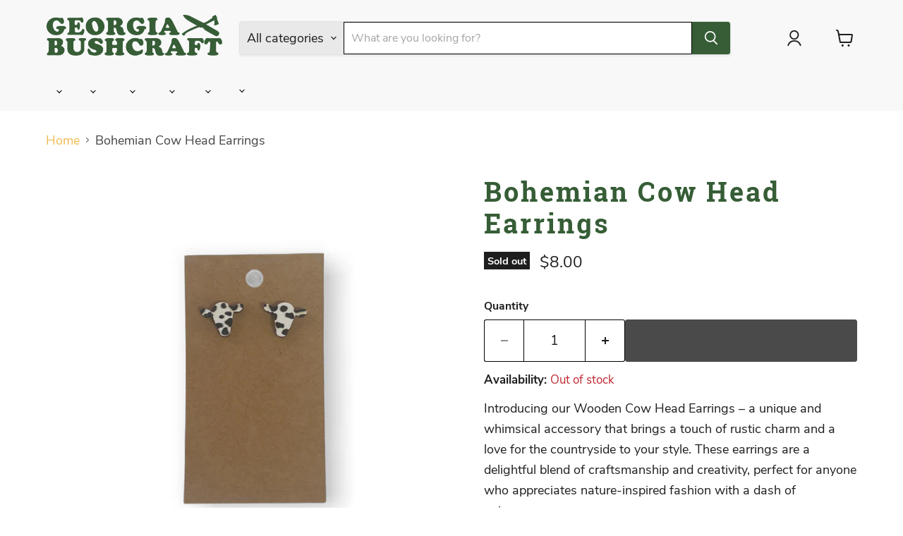

--- FILE ---
content_type: text/javascript; charset=utf-8
request_url: https://www.georgiabushcraft.com/products/bohemian-cow-head-earrings.js
body_size: 169
content:
{"id":6899334611042,"title":"Bohemian Cow Head Earrings","handle":"bohemian-cow-head-earrings","description":"\u003cp\u003e\u003cmeta charset=\"utf-8\"\u003e\u003cspan\u003eIntroducing our Wooden Cow Head Earrings – a unique and whimsical accessory that brings a touch of rustic charm and a love for the countryside to your style. These earrings are a delightful blend of craftsmanship and creativity, perfect for anyone who appreciates nature-inspired fashion with a dash of uniqueness.\u003c\/span\u003e\u003c\/p\u003e","published_at":"2023-09-09T15:13:44-04:00","created_at":"2023-09-09T14:58:25-04:00","vendor":"Shein","type":"Earrings","tags":[],"price":800,"price_min":800,"price_max":800,"available":false,"price_varies":false,"compare_at_price":null,"compare_at_price_min":0,"compare_at_price_max":0,"compare_at_price_varies":false,"variants":[{"id":40449070989410,"title":"Default Title","option1":"Default Title","option2":null,"option3":null,"sku":"6","requires_shipping":true,"taxable":true,"featured_image":null,"available":false,"name":"Bohemian Cow Head Earrings","public_title":null,"options":["Default Title"],"price":800,"weight":45,"compare_at_price":null,"inventory_management":"shopify","barcode":"70989410","requires_selling_plan":false,"selling_plan_allocations":[]}],"images":["\/\/cdn.shopify.com\/s\/files\/1\/1708\/5457\/files\/43E5C123-F09A-46DF-9AFB-901B491601AB.png?v=1694286962"],"featured_image":"\/\/cdn.shopify.com\/s\/files\/1\/1708\/5457\/files\/43E5C123-F09A-46DF-9AFB-901B491601AB.png?v=1694286962","options":[{"name":"Title","position":1,"values":["Default Title"]}],"url":"\/products\/bohemian-cow-head-earrings","media":[{"alt":null,"id":21963631788130,"position":1,"preview_image":{"aspect_ratio":1.0,"height":2000,"width":2000,"src":"https:\/\/cdn.shopify.com\/s\/files\/1\/1708\/5457\/files\/43E5C123-F09A-46DF-9AFB-901B491601AB.png?v=1694286962"},"aspect_ratio":1.0,"height":2000,"media_type":"image","src":"https:\/\/cdn.shopify.com\/s\/files\/1\/1708\/5457\/files\/43E5C123-F09A-46DF-9AFB-901B491601AB.png?v=1694286962","width":2000}],"requires_selling_plan":false,"selling_plan_groups":[]}

--- FILE ---
content_type: text/javascript; charset=utf-8
request_url: https://www.georgiabushcraft.com/products/routeins.js
body_size: 3148
content:
{"id":6649363628130,"title":"Shipping Protection by Route","handle":"routeins","description":"\n      Route provides protection for shipments that are lost, broken, or stolen.\n      Add Route to your cart at checkout to enable protection.\n      \u003cp\u003eVisit \u003ca href=\"https:\/\/route.com\"\u003eroute.com\u003c\/a\u003e to learn more.\u003c\/p\u003e\n    ","published_at":"2022-01-31T18:02:08-05:00","created_at":"2022-01-31T18:02:08-05:00","vendor":"Route","type":"Insurance","tags":[],"price":98,"price_min":98,"price_max":14038,"available":true,"price_varies":true,"compare_at_price":null,"compare_at_price_min":0,"compare_at_price_max":0,"compare_at_price_varies":false,"variants":[{"id":40505065963618,"title":"$0.98","option1":"$0.98","option2":null,"option3":null,"sku":"ROUTEINS10","requires_shipping":false,"taxable":false,"featured_image":{"id":32068919066722,"product_id":6649363628130,"position":1,"created_at":"2025-03-19T15:58:00-04:00","updated_at":"2025-03-19T15:58:04-04:00","alt":null,"width":2048,"height":2048,"src":"https:\/\/cdn.shopify.com\/s\/files\/1\/1708\/5457\/files\/route-package-protection-logo-v3.png?v=1742414284","variant_ids":[40505065963618,40505065996386,40505066029154,40505066061922,40505066094690,40505066127458,40505066160226,40505066192994,40505066225762,40505066258530,40505066291298,40505066324066,40505066356834,40505066389602,40505066422370,40505066455138,40505066487906,40505066520674,40505066553442,40505066586210,40505066618978,40505066651746,40505066684514,40505066717282,40505066750050,40505066782818,40505066815586,40505066848354,40505066881122,40505066913890,40505066946658,40505066979426,40505067012194,40505067044962,40505067077730,40505067110498,40505067143266,40505067176034,40505067208802,40505067241570,40505067274338,40505067307106,40505067339874,40505067372642,40505067405410,40505067438178,40505067470946,40505067503714,40505067536482,40505067569250,40505067602018,40505067634786,40505067667554,40505067700322,40505067733090,40505067765858,40505067798626,40505067831394,40505067864162,40505067896930,40505067929698,40505067962466,40505067995234,40505068028002,40505068060770,40505068093538,40505068126306,40505068159074,40505068191842,40505068224610,40505068257378,40505068290146,40505068322914,40505068355682,40505068388450,40505068421218]},"available":true,"name":"Shipping Protection by Route - $0.98","public_title":"$0.98","options":["$0.98"],"price":98,"weight":0,"compare_at_price":null,"inventory_management":null,"barcode":"850006768103","featured_media":{"alt":null,"id":24021566193762,"position":1,"preview_image":{"aspect_ratio":1.0,"height":2048,"width":2048,"src":"https:\/\/cdn.shopify.com\/s\/files\/1\/1708\/5457\/files\/route-package-protection-logo-v3.png?v=1742414284"}},"requires_selling_plan":false,"selling_plan_allocations":[]},{"id":40505065996386,"title":"$1.15","option1":"$1.15","option2":null,"option3":null,"sku":"ROUTEINS11","requires_shipping":false,"taxable":false,"featured_image":{"id":32068919066722,"product_id":6649363628130,"position":1,"created_at":"2025-03-19T15:58:00-04:00","updated_at":"2025-03-19T15:58:04-04:00","alt":null,"width":2048,"height":2048,"src":"https:\/\/cdn.shopify.com\/s\/files\/1\/1708\/5457\/files\/route-package-protection-logo-v3.png?v=1742414284","variant_ids":[40505065963618,40505065996386,40505066029154,40505066061922,40505066094690,40505066127458,40505066160226,40505066192994,40505066225762,40505066258530,40505066291298,40505066324066,40505066356834,40505066389602,40505066422370,40505066455138,40505066487906,40505066520674,40505066553442,40505066586210,40505066618978,40505066651746,40505066684514,40505066717282,40505066750050,40505066782818,40505066815586,40505066848354,40505066881122,40505066913890,40505066946658,40505066979426,40505067012194,40505067044962,40505067077730,40505067110498,40505067143266,40505067176034,40505067208802,40505067241570,40505067274338,40505067307106,40505067339874,40505067372642,40505067405410,40505067438178,40505067470946,40505067503714,40505067536482,40505067569250,40505067602018,40505067634786,40505067667554,40505067700322,40505067733090,40505067765858,40505067798626,40505067831394,40505067864162,40505067896930,40505067929698,40505067962466,40505067995234,40505068028002,40505068060770,40505068093538,40505068126306,40505068159074,40505068191842,40505068224610,40505068257378,40505068290146,40505068322914,40505068355682,40505068388450,40505068421218]},"available":true,"name":"Shipping Protection by Route - $1.15","public_title":"$1.15","options":["$1.15"],"price":115,"weight":0,"compare_at_price":null,"inventory_management":null,"barcode":"850006768110","featured_media":{"alt":null,"id":24021566193762,"position":1,"preview_image":{"aspect_ratio":1.0,"height":2048,"width":2048,"src":"https:\/\/cdn.shopify.com\/s\/files\/1\/1708\/5457\/files\/route-package-protection-logo-v3.png?v=1742414284"}},"requires_selling_plan":false,"selling_plan_allocations":[]},{"id":40505066029154,"title":"$1.35","option1":"$1.35","option2":null,"option3":null,"sku":"ROUTEINS12","requires_shipping":false,"taxable":false,"featured_image":{"id":32068919066722,"product_id":6649363628130,"position":1,"created_at":"2025-03-19T15:58:00-04:00","updated_at":"2025-03-19T15:58:04-04:00","alt":null,"width":2048,"height":2048,"src":"https:\/\/cdn.shopify.com\/s\/files\/1\/1708\/5457\/files\/route-package-protection-logo-v3.png?v=1742414284","variant_ids":[40505065963618,40505065996386,40505066029154,40505066061922,40505066094690,40505066127458,40505066160226,40505066192994,40505066225762,40505066258530,40505066291298,40505066324066,40505066356834,40505066389602,40505066422370,40505066455138,40505066487906,40505066520674,40505066553442,40505066586210,40505066618978,40505066651746,40505066684514,40505066717282,40505066750050,40505066782818,40505066815586,40505066848354,40505066881122,40505066913890,40505066946658,40505066979426,40505067012194,40505067044962,40505067077730,40505067110498,40505067143266,40505067176034,40505067208802,40505067241570,40505067274338,40505067307106,40505067339874,40505067372642,40505067405410,40505067438178,40505067470946,40505067503714,40505067536482,40505067569250,40505067602018,40505067634786,40505067667554,40505067700322,40505067733090,40505067765858,40505067798626,40505067831394,40505067864162,40505067896930,40505067929698,40505067962466,40505067995234,40505068028002,40505068060770,40505068093538,40505068126306,40505068159074,40505068191842,40505068224610,40505068257378,40505068290146,40505068322914,40505068355682,40505068388450,40505068421218]},"available":true,"name":"Shipping Protection by Route - $1.35","public_title":"$1.35","options":["$1.35"],"price":135,"weight":0,"compare_at_price":null,"inventory_management":null,"barcode":"850006768127","featured_media":{"alt":null,"id":24021566193762,"position":1,"preview_image":{"aspect_ratio":1.0,"height":2048,"width":2048,"src":"https:\/\/cdn.shopify.com\/s\/files\/1\/1708\/5457\/files\/route-package-protection-logo-v3.png?v=1742414284"}},"requires_selling_plan":false,"selling_plan_allocations":[]},{"id":40505066061922,"title":"$1.55","option1":"$1.55","option2":null,"option3":null,"sku":"ROUTEINS13","requires_shipping":false,"taxable":false,"featured_image":{"id":32068919066722,"product_id":6649363628130,"position":1,"created_at":"2025-03-19T15:58:00-04:00","updated_at":"2025-03-19T15:58:04-04:00","alt":null,"width":2048,"height":2048,"src":"https:\/\/cdn.shopify.com\/s\/files\/1\/1708\/5457\/files\/route-package-protection-logo-v3.png?v=1742414284","variant_ids":[40505065963618,40505065996386,40505066029154,40505066061922,40505066094690,40505066127458,40505066160226,40505066192994,40505066225762,40505066258530,40505066291298,40505066324066,40505066356834,40505066389602,40505066422370,40505066455138,40505066487906,40505066520674,40505066553442,40505066586210,40505066618978,40505066651746,40505066684514,40505066717282,40505066750050,40505066782818,40505066815586,40505066848354,40505066881122,40505066913890,40505066946658,40505066979426,40505067012194,40505067044962,40505067077730,40505067110498,40505067143266,40505067176034,40505067208802,40505067241570,40505067274338,40505067307106,40505067339874,40505067372642,40505067405410,40505067438178,40505067470946,40505067503714,40505067536482,40505067569250,40505067602018,40505067634786,40505067667554,40505067700322,40505067733090,40505067765858,40505067798626,40505067831394,40505067864162,40505067896930,40505067929698,40505067962466,40505067995234,40505068028002,40505068060770,40505068093538,40505068126306,40505068159074,40505068191842,40505068224610,40505068257378,40505068290146,40505068322914,40505068355682,40505068388450,40505068421218]},"available":true,"name":"Shipping Protection by Route - $1.55","public_title":"$1.55","options":["$1.55"],"price":155,"weight":0,"compare_at_price":null,"inventory_management":null,"barcode":"850006768134","featured_media":{"alt":null,"id":24021566193762,"position":1,"preview_image":{"aspect_ratio":1.0,"height":2048,"width":2048,"src":"https:\/\/cdn.shopify.com\/s\/files\/1\/1708\/5457\/files\/route-package-protection-logo-v3.png?v=1742414284"}},"requires_selling_plan":false,"selling_plan_allocations":[]},{"id":40505066094690,"title":"$1.75","option1":"$1.75","option2":null,"option3":null,"sku":"ROUTEINS14","requires_shipping":false,"taxable":false,"featured_image":{"id":32068919066722,"product_id":6649363628130,"position":1,"created_at":"2025-03-19T15:58:00-04:00","updated_at":"2025-03-19T15:58:04-04:00","alt":null,"width":2048,"height":2048,"src":"https:\/\/cdn.shopify.com\/s\/files\/1\/1708\/5457\/files\/route-package-protection-logo-v3.png?v=1742414284","variant_ids":[40505065963618,40505065996386,40505066029154,40505066061922,40505066094690,40505066127458,40505066160226,40505066192994,40505066225762,40505066258530,40505066291298,40505066324066,40505066356834,40505066389602,40505066422370,40505066455138,40505066487906,40505066520674,40505066553442,40505066586210,40505066618978,40505066651746,40505066684514,40505066717282,40505066750050,40505066782818,40505066815586,40505066848354,40505066881122,40505066913890,40505066946658,40505066979426,40505067012194,40505067044962,40505067077730,40505067110498,40505067143266,40505067176034,40505067208802,40505067241570,40505067274338,40505067307106,40505067339874,40505067372642,40505067405410,40505067438178,40505067470946,40505067503714,40505067536482,40505067569250,40505067602018,40505067634786,40505067667554,40505067700322,40505067733090,40505067765858,40505067798626,40505067831394,40505067864162,40505067896930,40505067929698,40505067962466,40505067995234,40505068028002,40505068060770,40505068093538,40505068126306,40505068159074,40505068191842,40505068224610,40505068257378,40505068290146,40505068322914,40505068355682,40505068388450,40505068421218]},"available":true,"name":"Shipping Protection by Route - $1.75","public_title":"$1.75","options":["$1.75"],"price":175,"weight":0,"compare_at_price":null,"inventory_management":null,"barcode":"850006768141","featured_media":{"alt":null,"id":24021566193762,"position":1,"preview_image":{"aspect_ratio":1.0,"height":2048,"width":2048,"src":"https:\/\/cdn.shopify.com\/s\/files\/1\/1708\/5457\/files\/route-package-protection-logo-v3.png?v=1742414284"}},"requires_selling_plan":false,"selling_plan_allocations":[]},{"id":40505066127458,"title":"$1.95","option1":"$1.95","option2":null,"option3":null,"sku":"ROUTEINS15","requires_shipping":false,"taxable":false,"featured_image":{"id":32068919066722,"product_id":6649363628130,"position":1,"created_at":"2025-03-19T15:58:00-04:00","updated_at":"2025-03-19T15:58:04-04:00","alt":null,"width":2048,"height":2048,"src":"https:\/\/cdn.shopify.com\/s\/files\/1\/1708\/5457\/files\/route-package-protection-logo-v3.png?v=1742414284","variant_ids":[40505065963618,40505065996386,40505066029154,40505066061922,40505066094690,40505066127458,40505066160226,40505066192994,40505066225762,40505066258530,40505066291298,40505066324066,40505066356834,40505066389602,40505066422370,40505066455138,40505066487906,40505066520674,40505066553442,40505066586210,40505066618978,40505066651746,40505066684514,40505066717282,40505066750050,40505066782818,40505066815586,40505066848354,40505066881122,40505066913890,40505066946658,40505066979426,40505067012194,40505067044962,40505067077730,40505067110498,40505067143266,40505067176034,40505067208802,40505067241570,40505067274338,40505067307106,40505067339874,40505067372642,40505067405410,40505067438178,40505067470946,40505067503714,40505067536482,40505067569250,40505067602018,40505067634786,40505067667554,40505067700322,40505067733090,40505067765858,40505067798626,40505067831394,40505067864162,40505067896930,40505067929698,40505067962466,40505067995234,40505068028002,40505068060770,40505068093538,40505068126306,40505068159074,40505068191842,40505068224610,40505068257378,40505068290146,40505068322914,40505068355682,40505068388450,40505068421218]},"available":true,"name":"Shipping Protection by Route - $1.95","public_title":"$1.95","options":["$1.95"],"price":195,"weight":0,"compare_at_price":null,"inventory_management":null,"barcode":"850006768158","featured_media":{"alt":null,"id":24021566193762,"position":1,"preview_image":{"aspect_ratio":1.0,"height":2048,"width":2048,"src":"https:\/\/cdn.shopify.com\/s\/files\/1\/1708\/5457\/files\/route-package-protection-logo-v3.png?v=1742414284"}},"requires_selling_plan":false,"selling_plan_allocations":[]},{"id":40505066160226,"title":"$2.15","option1":"$2.15","option2":null,"option3":null,"sku":"ROUTEINS16","requires_shipping":false,"taxable":false,"featured_image":{"id":32068919066722,"product_id":6649363628130,"position":1,"created_at":"2025-03-19T15:58:00-04:00","updated_at":"2025-03-19T15:58:04-04:00","alt":null,"width":2048,"height":2048,"src":"https:\/\/cdn.shopify.com\/s\/files\/1\/1708\/5457\/files\/route-package-protection-logo-v3.png?v=1742414284","variant_ids":[40505065963618,40505065996386,40505066029154,40505066061922,40505066094690,40505066127458,40505066160226,40505066192994,40505066225762,40505066258530,40505066291298,40505066324066,40505066356834,40505066389602,40505066422370,40505066455138,40505066487906,40505066520674,40505066553442,40505066586210,40505066618978,40505066651746,40505066684514,40505066717282,40505066750050,40505066782818,40505066815586,40505066848354,40505066881122,40505066913890,40505066946658,40505066979426,40505067012194,40505067044962,40505067077730,40505067110498,40505067143266,40505067176034,40505067208802,40505067241570,40505067274338,40505067307106,40505067339874,40505067372642,40505067405410,40505067438178,40505067470946,40505067503714,40505067536482,40505067569250,40505067602018,40505067634786,40505067667554,40505067700322,40505067733090,40505067765858,40505067798626,40505067831394,40505067864162,40505067896930,40505067929698,40505067962466,40505067995234,40505068028002,40505068060770,40505068093538,40505068126306,40505068159074,40505068191842,40505068224610,40505068257378,40505068290146,40505068322914,40505068355682,40505068388450,40505068421218]},"available":true,"name":"Shipping Protection by Route - $2.15","public_title":"$2.15","options":["$2.15"],"price":215,"weight":0,"compare_at_price":null,"inventory_management":null,"barcode":"850006768165","featured_media":{"alt":null,"id":24021566193762,"position":1,"preview_image":{"aspect_ratio":1.0,"height":2048,"width":2048,"src":"https:\/\/cdn.shopify.com\/s\/files\/1\/1708\/5457\/files\/route-package-protection-logo-v3.png?v=1742414284"}},"requires_selling_plan":false,"selling_plan_allocations":[]},{"id":40505066192994,"title":"$2.35","option1":"$2.35","option2":null,"option3":null,"sku":"ROUTEINS17","requires_shipping":false,"taxable":false,"featured_image":{"id":32068919066722,"product_id":6649363628130,"position":1,"created_at":"2025-03-19T15:58:00-04:00","updated_at":"2025-03-19T15:58:04-04:00","alt":null,"width":2048,"height":2048,"src":"https:\/\/cdn.shopify.com\/s\/files\/1\/1708\/5457\/files\/route-package-protection-logo-v3.png?v=1742414284","variant_ids":[40505065963618,40505065996386,40505066029154,40505066061922,40505066094690,40505066127458,40505066160226,40505066192994,40505066225762,40505066258530,40505066291298,40505066324066,40505066356834,40505066389602,40505066422370,40505066455138,40505066487906,40505066520674,40505066553442,40505066586210,40505066618978,40505066651746,40505066684514,40505066717282,40505066750050,40505066782818,40505066815586,40505066848354,40505066881122,40505066913890,40505066946658,40505066979426,40505067012194,40505067044962,40505067077730,40505067110498,40505067143266,40505067176034,40505067208802,40505067241570,40505067274338,40505067307106,40505067339874,40505067372642,40505067405410,40505067438178,40505067470946,40505067503714,40505067536482,40505067569250,40505067602018,40505067634786,40505067667554,40505067700322,40505067733090,40505067765858,40505067798626,40505067831394,40505067864162,40505067896930,40505067929698,40505067962466,40505067995234,40505068028002,40505068060770,40505068093538,40505068126306,40505068159074,40505068191842,40505068224610,40505068257378,40505068290146,40505068322914,40505068355682,40505068388450,40505068421218]},"available":true,"name":"Shipping Protection by Route - $2.35","public_title":"$2.35","options":["$2.35"],"price":235,"weight":0,"compare_at_price":null,"inventory_management":null,"barcode":"850006768172","featured_media":{"alt":null,"id":24021566193762,"position":1,"preview_image":{"aspect_ratio":1.0,"height":2048,"width":2048,"src":"https:\/\/cdn.shopify.com\/s\/files\/1\/1708\/5457\/files\/route-package-protection-logo-v3.png?v=1742414284"}},"requires_selling_plan":false,"selling_plan_allocations":[]},{"id":40505066225762,"title":"$2.55","option1":"$2.55","option2":null,"option3":null,"sku":"ROUTEINS18","requires_shipping":false,"taxable":false,"featured_image":{"id":32068919066722,"product_id":6649363628130,"position":1,"created_at":"2025-03-19T15:58:00-04:00","updated_at":"2025-03-19T15:58:04-04:00","alt":null,"width":2048,"height":2048,"src":"https:\/\/cdn.shopify.com\/s\/files\/1\/1708\/5457\/files\/route-package-protection-logo-v3.png?v=1742414284","variant_ids":[40505065963618,40505065996386,40505066029154,40505066061922,40505066094690,40505066127458,40505066160226,40505066192994,40505066225762,40505066258530,40505066291298,40505066324066,40505066356834,40505066389602,40505066422370,40505066455138,40505066487906,40505066520674,40505066553442,40505066586210,40505066618978,40505066651746,40505066684514,40505066717282,40505066750050,40505066782818,40505066815586,40505066848354,40505066881122,40505066913890,40505066946658,40505066979426,40505067012194,40505067044962,40505067077730,40505067110498,40505067143266,40505067176034,40505067208802,40505067241570,40505067274338,40505067307106,40505067339874,40505067372642,40505067405410,40505067438178,40505067470946,40505067503714,40505067536482,40505067569250,40505067602018,40505067634786,40505067667554,40505067700322,40505067733090,40505067765858,40505067798626,40505067831394,40505067864162,40505067896930,40505067929698,40505067962466,40505067995234,40505068028002,40505068060770,40505068093538,40505068126306,40505068159074,40505068191842,40505068224610,40505068257378,40505068290146,40505068322914,40505068355682,40505068388450,40505068421218]},"available":true,"name":"Shipping Protection by Route - $2.55","public_title":"$2.55","options":["$2.55"],"price":255,"weight":0,"compare_at_price":null,"inventory_management":null,"barcode":"850006768189","featured_media":{"alt":null,"id":24021566193762,"position":1,"preview_image":{"aspect_ratio":1.0,"height":2048,"width":2048,"src":"https:\/\/cdn.shopify.com\/s\/files\/1\/1708\/5457\/files\/route-package-protection-logo-v3.png?v=1742414284"}},"requires_selling_plan":false,"selling_plan_allocations":[]},{"id":40505066258530,"title":"$2.75","option1":"$2.75","option2":null,"option3":null,"sku":"ROUTEINS19","requires_shipping":false,"taxable":false,"featured_image":{"id":32068919066722,"product_id":6649363628130,"position":1,"created_at":"2025-03-19T15:58:00-04:00","updated_at":"2025-03-19T15:58:04-04:00","alt":null,"width":2048,"height":2048,"src":"https:\/\/cdn.shopify.com\/s\/files\/1\/1708\/5457\/files\/route-package-protection-logo-v3.png?v=1742414284","variant_ids":[40505065963618,40505065996386,40505066029154,40505066061922,40505066094690,40505066127458,40505066160226,40505066192994,40505066225762,40505066258530,40505066291298,40505066324066,40505066356834,40505066389602,40505066422370,40505066455138,40505066487906,40505066520674,40505066553442,40505066586210,40505066618978,40505066651746,40505066684514,40505066717282,40505066750050,40505066782818,40505066815586,40505066848354,40505066881122,40505066913890,40505066946658,40505066979426,40505067012194,40505067044962,40505067077730,40505067110498,40505067143266,40505067176034,40505067208802,40505067241570,40505067274338,40505067307106,40505067339874,40505067372642,40505067405410,40505067438178,40505067470946,40505067503714,40505067536482,40505067569250,40505067602018,40505067634786,40505067667554,40505067700322,40505067733090,40505067765858,40505067798626,40505067831394,40505067864162,40505067896930,40505067929698,40505067962466,40505067995234,40505068028002,40505068060770,40505068093538,40505068126306,40505068159074,40505068191842,40505068224610,40505068257378,40505068290146,40505068322914,40505068355682,40505068388450,40505068421218]},"available":true,"name":"Shipping Protection by Route - $2.75","public_title":"$2.75","options":["$2.75"],"price":275,"weight":0,"compare_at_price":null,"inventory_management":null,"barcode":"850006768196","featured_media":{"alt":null,"id":24021566193762,"position":1,"preview_image":{"aspect_ratio":1.0,"height":2048,"width":2048,"src":"https:\/\/cdn.shopify.com\/s\/files\/1\/1708\/5457\/files\/route-package-protection-logo-v3.png?v=1742414284"}},"requires_selling_plan":false,"selling_plan_allocations":[]},{"id":40505066291298,"title":"$2.95","option1":"$2.95","option2":null,"option3":null,"sku":"ROUTEINS20","requires_shipping":false,"taxable":false,"featured_image":{"id":32068919066722,"product_id":6649363628130,"position":1,"created_at":"2025-03-19T15:58:00-04:00","updated_at":"2025-03-19T15:58:04-04:00","alt":null,"width":2048,"height":2048,"src":"https:\/\/cdn.shopify.com\/s\/files\/1\/1708\/5457\/files\/route-package-protection-logo-v3.png?v=1742414284","variant_ids":[40505065963618,40505065996386,40505066029154,40505066061922,40505066094690,40505066127458,40505066160226,40505066192994,40505066225762,40505066258530,40505066291298,40505066324066,40505066356834,40505066389602,40505066422370,40505066455138,40505066487906,40505066520674,40505066553442,40505066586210,40505066618978,40505066651746,40505066684514,40505066717282,40505066750050,40505066782818,40505066815586,40505066848354,40505066881122,40505066913890,40505066946658,40505066979426,40505067012194,40505067044962,40505067077730,40505067110498,40505067143266,40505067176034,40505067208802,40505067241570,40505067274338,40505067307106,40505067339874,40505067372642,40505067405410,40505067438178,40505067470946,40505067503714,40505067536482,40505067569250,40505067602018,40505067634786,40505067667554,40505067700322,40505067733090,40505067765858,40505067798626,40505067831394,40505067864162,40505067896930,40505067929698,40505067962466,40505067995234,40505068028002,40505068060770,40505068093538,40505068126306,40505068159074,40505068191842,40505068224610,40505068257378,40505068290146,40505068322914,40505068355682,40505068388450,40505068421218]},"available":true,"name":"Shipping Protection by Route - $2.95","public_title":"$2.95","options":["$2.95"],"price":295,"weight":0,"compare_at_price":null,"inventory_management":null,"barcode":"850006768202","featured_media":{"alt":null,"id":24021566193762,"position":1,"preview_image":{"aspect_ratio":1.0,"height":2048,"width":2048,"src":"https:\/\/cdn.shopify.com\/s\/files\/1\/1708\/5457\/files\/route-package-protection-logo-v3.png?v=1742414284"}},"requires_selling_plan":false,"selling_plan_allocations":[]},{"id":40505066324066,"title":"$3.15","option1":"$3.15","option2":null,"option3":null,"sku":"ROUTEINS21","requires_shipping":false,"taxable":false,"featured_image":{"id":32068919066722,"product_id":6649363628130,"position":1,"created_at":"2025-03-19T15:58:00-04:00","updated_at":"2025-03-19T15:58:04-04:00","alt":null,"width":2048,"height":2048,"src":"https:\/\/cdn.shopify.com\/s\/files\/1\/1708\/5457\/files\/route-package-protection-logo-v3.png?v=1742414284","variant_ids":[40505065963618,40505065996386,40505066029154,40505066061922,40505066094690,40505066127458,40505066160226,40505066192994,40505066225762,40505066258530,40505066291298,40505066324066,40505066356834,40505066389602,40505066422370,40505066455138,40505066487906,40505066520674,40505066553442,40505066586210,40505066618978,40505066651746,40505066684514,40505066717282,40505066750050,40505066782818,40505066815586,40505066848354,40505066881122,40505066913890,40505066946658,40505066979426,40505067012194,40505067044962,40505067077730,40505067110498,40505067143266,40505067176034,40505067208802,40505067241570,40505067274338,40505067307106,40505067339874,40505067372642,40505067405410,40505067438178,40505067470946,40505067503714,40505067536482,40505067569250,40505067602018,40505067634786,40505067667554,40505067700322,40505067733090,40505067765858,40505067798626,40505067831394,40505067864162,40505067896930,40505067929698,40505067962466,40505067995234,40505068028002,40505068060770,40505068093538,40505068126306,40505068159074,40505068191842,40505068224610,40505068257378,40505068290146,40505068322914,40505068355682,40505068388450,40505068421218]},"available":true,"name":"Shipping Protection by Route - $3.15","public_title":"$3.15","options":["$3.15"],"price":315,"weight":0,"compare_at_price":null,"inventory_management":null,"barcode":"850006768219","featured_media":{"alt":null,"id":24021566193762,"position":1,"preview_image":{"aspect_ratio":1.0,"height":2048,"width":2048,"src":"https:\/\/cdn.shopify.com\/s\/files\/1\/1708\/5457\/files\/route-package-protection-logo-v3.png?v=1742414284"}},"requires_selling_plan":false,"selling_plan_allocations":[]},{"id":40505066356834,"title":"$3.35","option1":"$3.35","option2":null,"option3":null,"sku":"ROUTEINS22","requires_shipping":false,"taxable":false,"featured_image":{"id":32068919066722,"product_id":6649363628130,"position":1,"created_at":"2025-03-19T15:58:00-04:00","updated_at":"2025-03-19T15:58:04-04:00","alt":null,"width":2048,"height":2048,"src":"https:\/\/cdn.shopify.com\/s\/files\/1\/1708\/5457\/files\/route-package-protection-logo-v3.png?v=1742414284","variant_ids":[40505065963618,40505065996386,40505066029154,40505066061922,40505066094690,40505066127458,40505066160226,40505066192994,40505066225762,40505066258530,40505066291298,40505066324066,40505066356834,40505066389602,40505066422370,40505066455138,40505066487906,40505066520674,40505066553442,40505066586210,40505066618978,40505066651746,40505066684514,40505066717282,40505066750050,40505066782818,40505066815586,40505066848354,40505066881122,40505066913890,40505066946658,40505066979426,40505067012194,40505067044962,40505067077730,40505067110498,40505067143266,40505067176034,40505067208802,40505067241570,40505067274338,40505067307106,40505067339874,40505067372642,40505067405410,40505067438178,40505067470946,40505067503714,40505067536482,40505067569250,40505067602018,40505067634786,40505067667554,40505067700322,40505067733090,40505067765858,40505067798626,40505067831394,40505067864162,40505067896930,40505067929698,40505067962466,40505067995234,40505068028002,40505068060770,40505068093538,40505068126306,40505068159074,40505068191842,40505068224610,40505068257378,40505068290146,40505068322914,40505068355682,40505068388450,40505068421218]},"available":true,"name":"Shipping Protection by Route - $3.35","public_title":"$3.35","options":["$3.35"],"price":335,"weight":0,"compare_at_price":null,"inventory_management":null,"barcode":"850006768226","featured_media":{"alt":null,"id":24021566193762,"position":1,"preview_image":{"aspect_ratio":1.0,"height":2048,"width":2048,"src":"https:\/\/cdn.shopify.com\/s\/files\/1\/1708\/5457\/files\/route-package-protection-logo-v3.png?v=1742414284"}},"requires_selling_plan":false,"selling_plan_allocations":[]},{"id":40505066389602,"title":"$3.55","option1":"$3.55","option2":null,"option3":null,"sku":"ROUTEINS23","requires_shipping":false,"taxable":false,"featured_image":{"id":32068919066722,"product_id":6649363628130,"position":1,"created_at":"2025-03-19T15:58:00-04:00","updated_at":"2025-03-19T15:58:04-04:00","alt":null,"width":2048,"height":2048,"src":"https:\/\/cdn.shopify.com\/s\/files\/1\/1708\/5457\/files\/route-package-protection-logo-v3.png?v=1742414284","variant_ids":[40505065963618,40505065996386,40505066029154,40505066061922,40505066094690,40505066127458,40505066160226,40505066192994,40505066225762,40505066258530,40505066291298,40505066324066,40505066356834,40505066389602,40505066422370,40505066455138,40505066487906,40505066520674,40505066553442,40505066586210,40505066618978,40505066651746,40505066684514,40505066717282,40505066750050,40505066782818,40505066815586,40505066848354,40505066881122,40505066913890,40505066946658,40505066979426,40505067012194,40505067044962,40505067077730,40505067110498,40505067143266,40505067176034,40505067208802,40505067241570,40505067274338,40505067307106,40505067339874,40505067372642,40505067405410,40505067438178,40505067470946,40505067503714,40505067536482,40505067569250,40505067602018,40505067634786,40505067667554,40505067700322,40505067733090,40505067765858,40505067798626,40505067831394,40505067864162,40505067896930,40505067929698,40505067962466,40505067995234,40505068028002,40505068060770,40505068093538,40505068126306,40505068159074,40505068191842,40505068224610,40505068257378,40505068290146,40505068322914,40505068355682,40505068388450,40505068421218]},"available":true,"name":"Shipping Protection by Route - $3.55","public_title":"$3.55","options":["$3.55"],"price":355,"weight":0,"compare_at_price":null,"inventory_management":null,"barcode":"850006768233","featured_media":{"alt":null,"id":24021566193762,"position":1,"preview_image":{"aspect_ratio":1.0,"height":2048,"width":2048,"src":"https:\/\/cdn.shopify.com\/s\/files\/1\/1708\/5457\/files\/route-package-protection-logo-v3.png?v=1742414284"}},"requires_selling_plan":false,"selling_plan_allocations":[]},{"id":40505066422370,"title":"$3.75","option1":"$3.75","option2":null,"option3":null,"sku":"ROUTEINS24","requires_shipping":false,"taxable":false,"featured_image":{"id":32068919066722,"product_id":6649363628130,"position":1,"created_at":"2025-03-19T15:58:00-04:00","updated_at":"2025-03-19T15:58:04-04:00","alt":null,"width":2048,"height":2048,"src":"https:\/\/cdn.shopify.com\/s\/files\/1\/1708\/5457\/files\/route-package-protection-logo-v3.png?v=1742414284","variant_ids":[40505065963618,40505065996386,40505066029154,40505066061922,40505066094690,40505066127458,40505066160226,40505066192994,40505066225762,40505066258530,40505066291298,40505066324066,40505066356834,40505066389602,40505066422370,40505066455138,40505066487906,40505066520674,40505066553442,40505066586210,40505066618978,40505066651746,40505066684514,40505066717282,40505066750050,40505066782818,40505066815586,40505066848354,40505066881122,40505066913890,40505066946658,40505066979426,40505067012194,40505067044962,40505067077730,40505067110498,40505067143266,40505067176034,40505067208802,40505067241570,40505067274338,40505067307106,40505067339874,40505067372642,40505067405410,40505067438178,40505067470946,40505067503714,40505067536482,40505067569250,40505067602018,40505067634786,40505067667554,40505067700322,40505067733090,40505067765858,40505067798626,40505067831394,40505067864162,40505067896930,40505067929698,40505067962466,40505067995234,40505068028002,40505068060770,40505068093538,40505068126306,40505068159074,40505068191842,40505068224610,40505068257378,40505068290146,40505068322914,40505068355682,40505068388450,40505068421218]},"available":true,"name":"Shipping Protection by Route - $3.75","public_title":"$3.75","options":["$3.75"],"price":375,"weight":0,"compare_at_price":null,"inventory_management":null,"barcode":"850006768240","featured_media":{"alt":null,"id":24021566193762,"position":1,"preview_image":{"aspect_ratio":1.0,"height":2048,"width":2048,"src":"https:\/\/cdn.shopify.com\/s\/files\/1\/1708\/5457\/files\/route-package-protection-logo-v3.png?v=1742414284"}},"requires_selling_plan":false,"selling_plan_allocations":[]},{"id":40505066455138,"title":"$3.95","option1":"$3.95","option2":null,"option3":null,"sku":"ROUTEINS25","requires_shipping":false,"taxable":false,"featured_image":{"id":32068919066722,"product_id":6649363628130,"position":1,"created_at":"2025-03-19T15:58:00-04:00","updated_at":"2025-03-19T15:58:04-04:00","alt":null,"width":2048,"height":2048,"src":"https:\/\/cdn.shopify.com\/s\/files\/1\/1708\/5457\/files\/route-package-protection-logo-v3.png?v=1742414284","variant_ids":[40505065963618,40505065996386,40505066029154,40505066061922,40505066094690,40505066127458,40505066160226,40505066192994,40505066225762,40505066258530,40505066291298,40505066324066,40505066356834,40505066389602,40505066422370,40505066455138,40505066487906,40505066520674,40505066553442,40505066586210,40505066618978,40505066651746,40505066684514,40505066717282,40505066750050,40505066782818,40505066815586,40505066848354,40505066881122,40505066913890,40505066946658,40505066979426,40505067012194,40505067044962,40505067077730,40505067110498,40505067143266,40505067176034,40505067208802,40505067241570,40505067274338,40505067307106,40505067339874,40505067372642,40505067405410,40505067438178,40505067470946,40505067503714,40505067536482,40505067569250,40505067602018,40505067634786,40505067667554,40505067700322,40505067733090,40505067765858,40505067798626,40505067831394,40505067864162,40505067896930,40505067929698,40505067962466,40505067995234,40505068028002,40505068060770,40505068093538,40505068126306,40505068159074,40505068191842,40505068224610,40505068257378,40505068290146,40505068322914,40505068355682,40505068388450,40505068421218]},"available":true,"name":"Shipping Protection by Route - $3.95","public_title":"$3.95","options":["$3.95"],"price":395,"weight":0,"compare_at_price":null,"inventory_management":null,"barcode":"850006768257","featured_media":{"alt":null,"id":24021566193762,"position":1,"preview_image":{"aspect_ratio":1.0,"height":2048,"width":2048,"src":"https:\/\/cdn.shopify.com\/s\/files\/1\/1708\/5457\/files\/route-package-protection-logo-v3.png?v=1742414284"}},"requires_selling_plan":false,"selling_plan_allocations":[]},{"id":40505066487906,"title":"$4.15","option1":"$4.15","option2":null,"option3":null,"sku":"ROUTEINS26","requires_shipping":false,"taxable":false,"featured_image":{"id":32068919066722,"product_id":6649363628130,"position":1,"created_at":"2025-03-19T15:58:00-04:00","updated_at":"2025-03-19T15:58:04-04:00","alt":null,"width":2048,"height":2048,"src":"https:\/\/cdn.shopify.com\/s\/files\/1\/1708\/5457\/files\/route-package-protection-logo-v3.png?v=1742414284","variant_ids":[40505065963618,40505065996386,40505066029154,40505066061922,40505066094690,40505066127458,40505066160226,40505066192994,40505066225762,40505066258530,40505066291298,40505066324066,40505066356834,40505066389602,40505066422370,40505066455138,40505066487906,40505066520674,40505066553442,40505066586210,40505066618978,40505066651746,40505066684514,40505066717282,40505066750050,40505066782818,40505066815586,40505066848354,40505066881122,40505066913890,40505066946658,40505066979426,40505067012194,40505067044962,40505067077730,40505067110498,40505067143266,40505067176034,40505067208802,40505067241570,40505067274338,40505067307106,40505067339874,40505067372642,40505067405410,40505067438178,40505067470946,40505067503714,40505067536482,40505067569250,40505067602018,40505067634786,40505067667554,40505067700322,40505067733090,40505067765858,40505067798626,40505067831394,40505067864162,40505067896930,40505067929698,40505067962466,40505067995234,40505068028002,40505068060770,40505068093538,40505068126306,40505068159074,40505068191842,40505068224610,40505068257378,40505068290146,40505068322914,40505068355682,40505068388450,40505068421218]},"available":true,"name":"Shipping Protection by Route - $4.15","public_title":"$4.15","options":["$4.15"],"price":415,"weight":0,"compare_at_price":null,"inventory_management":null,"barcode":"850006768264","featured_media":{"alt":null,"id":24021566193762,"position":1,"preview_image":{"aspect_ratio":1.0,"height":2048,"width":2048,"src":"https:\/\/cdn.shopify.com\/s\/files\/1\/1708\/5457\/files\/route-package-protection-logo-v3.png?v=1742414284"}},"requires_selling_plan":false,"selling_plan_allocations":[]},{"id":40505066520674,"title":"$4.35","option1":"$4.35","option2":null,"option3":null,"sku":"ROUTEINS27","requires_shipping":false,"taxable":false,"featured_image":{"id":32068919066722,"product_id":6649363628130,"position":1,"created_at":"2025-03-19T15:58:00-04:00","updated_at":"2025-03-19T15:58:04-04:00","alt":null,"width":2048,"height":2048,"src":"https:\/\/cdn.shopify.com\/s\/files\/1\/1708\/5457\/files\/route-package-protection-logo-v3.png?v=1742414284","variant_ids":[40505065963618,40505065996386,40505066029154,40505066061922,40505066094690,40505066127458,40505066160226,40505066192994,40505066225762,40505066258530,40505066291298,40505066324066,40505066356834,40505066389602,40505066422370,40505066455138,40505066487906,40505066520674,40505066553442,40505066586210,40505066618978,40505066651746,40505066684514,40505066717282,40505066750050,40505066782818,40505066815586,40505066848354,40505066881122,40505066913890,40505066946658,40505066979426,40505067012194,40505067044962,40505067077730,40505067110498,40505067143266,40505067176034,40505067208802,40505067241570,40505067274338,40505067307106,40505067339874,40505067372642,40505067405410,40505067438178,40505067470946,40505067503714,40505067536482,40505067569250,40505067602018,40505067634786,40505067667554,40505067700322,40505067733090,40505067765858,40505067798626,40505067831394,40505067864162,40505067896930,40505067929698,40505067962466,40505067995234,40505068028002,40505068060770,40505068093538,40505068126306,40505068159074,40505068191842,40505068224610,40505068257378,40505068290146,40505068322914,40505068355682,40505068388450,40505068421218]},"available":true,"name":"Shipping Protection by Route - $4.35","public_title":"$4.35","options":["$4.35"],"price":435,"weight":0,"compare_at_price":null,"inventory_management":null,"barcode":"850006768271","featured_media":{"alt":null,"id":24021566193762,"position":1,"preview_image":{"aspect_ratio":1.0,"height":2048,"width":2048,"src":"https:\/\/cdn.shopify.com\/s\/files\/1\/1708\/5457\/files\/route-package-protection-logo-v3.png?v=1742414284"}},"requires_selling_plan":false,"selling_plan_allocations":[]},{"id":40505066553442,"title":"$4.55","option1":"$4.55","option2":null,"option3":null,"sku":"ROUTEINS28","requires_shipping":false,"taxable":false,"featured_image":{"id":32068919066722,"product_id":6649363628130,"position":1,"created_at":"2025-03-19T15:58:00-04:00","updated_at":"2025-03-19T15:58:04-04:00","alt":null,"width":2048,"height":2048,"src":"https:\/\/cdn.shopify.com\/s\/files\/1\/1708\/5457\/files\/route-package-protection-logo-v3.png?v=1742414284","variant_ids":[40505065963618,40505065996386,40505066029154,40505066061922,40505066094690,40505066127458,40505066160226,40505066192994,40505066225762,40505066258530,40505066291298,40505066324066,40505066356834,40505066389602,40505066422370,40505066455138,40505066487906,40505066520674,40505066553442,40505066586210,40505066618978,40505066651746,40505066684514,40505066717282,40505066750050,40505066782818,40505066815586,40505066848354,40505066881122,40505066913890,40505066946658,40505066979426,40505067012194,40505067044962,40505067077730,40505067110498,40505067143266,40505067176034,40505067208802,40505067241570,40505067274338,40505067307106,40505067339874,40505067372642,40505067405410,40505067438178,40505067470946,40505067503714,40505067536482,40505067569250,40505067602018,40505067634786,40505067667554,40505067700322,40505067733090,40505067765858,40505067798626,40505067831394,40505067864162,40505067896930,40505067929698,40505067962466,40505067995234,40505068028002,40505068060770,40505068093538,40505068126306,40505068159074,40505068191842,40505068224610,40505068257378,40505068290146,40505068322914,40505068355682,40505068388450,40505068421218]},"available":true,"name":"Shipping Protection by Route - $4.55","public_title":"$4.55","options":["$4.55"],"price":455,"weight":0,"compare_at_price":null,"inventory_management":null,"barcode":"850006768288","featured_media":{"alt":null,"id":24021566193762,"position":1,"preview_image":{"aspect_ratio":1.0,"height":2048,"width":2048,"src":"https:\/\/cdn.shopify.com\/s\/files\/1\/1708\/5457\/files\/route-package-protection-logo-v3.png?v=1742414284"}},"requires_selling_plan":false,"selling_plan_allocations":[]},{"id":40505066586210,"title":"$4.75","option1":"$4.75","option2":null,"option3":null,"sku":"ROUTEINS29","requires_shipping":false,"taxable":false,"featured_image":{"id":32068919066722,"product_id":6649363628130,"position":1,"created_at":"2025-03-19T15:58:00-04:00","updated_at":"2025-03-19T15:58:04-04:00","alt":null,"width":2048,"height":2048,"src":"https:\/\/cdn.shopify.com\/s\/files\/1\/1708\/5457\/files\/route-package-protection-logo-v3.png?v=1742414284","variant_ids":[40505065963618,40505065996386,40505066029154,40505066061922,40505066094690,40505066127458,40505066160226,40505066192994,40505066225762,40505066258530,40505066291298,40505066324066,40505066356834,40505066389602,40505066422370,40505066455138,40505066487906,40505066520674,40505066553442,40505066586210,40505066618978,40505066651746,40505066684514,40505066717282,40505066750050,40505066782818,40505066815586,40505066848354,40505066881122,40505066913890,40505066946658,40505066979426,40505067012194,40505067044962,40505067077730,40505067110498,40505067143266,40505067176034,40505067208802,40505067241570,40505067274338,40505067307106,40505067339874,40505067372642,40505067405410,40505067438178,40505067470946,40505067503714,40505067536482,40505067569250,40505067602018,40505067634786,40505067667554,40505067700322,40505067733090,40505067765858,40505067798626,40505067831394,40505067864162,40505067896930,40505067929698,40505067962466,40505067995234,40505068028002,40505068060770,40505068093538,40505068126306,40505068159074,40505068191842,40505068224610,40505068257378,40505068290146,40505068322914,40505068355682,40505068388450,40505068421218]},"available":true,"name":"Shipping Protection by Route - $4.75","public_title":"$4.75","options":["$4.75"],"price":475,"weight":0,"compare_at_price":null,"inventory_management":null,"barcode":"850006768295","featured_media":{"alt":null,"id":24021566193762,"position":1,"preview_image":{"aspect_ratio":1.0,"height":2048,"width":2048,"src":"https:\/\/cdn.shopify.com\/s\/files\/1\/1708\/5457\/files\/route-package-protection-logo-v3.png?v=1742414284"}},"requires_selling_plan":false,"selling_plan_allocations":[]},{"id":40505066618978,"title":"$4.95","option1":"$4.95","option2":null,"option3":null,"sku":"ROUTEINS30","requires_shipping":false,"taxable":false,"featured_image":{"id":32068919066722,"product_id":6649363628130,"position":1,"created_at":"2025-03-19T15:58:00-04:00","updated_at":"2025-03-19T15:58:04-04:00","alt":null,"width":2048,"height":2048,"src":"https:\/\/cdn.shopify.com\/s\/files\/1\/1708\/5457\/files\/route-package-protection-logo-v3.png?v=1742414284","variant_ids":[40505065963618,40505065996386,40505066029154,40505066061922,40505066094690,40505066127458,40505066160226,40505066192994,40505066225762,40505066258530,40505066291298,40505066324066,40505066356834,40505066389602,40505066422370,40505066455138,40505066487906,40505066520674,40505066553442,40505066586210,40505066618978,40505066651746,40505066684514,40505066717282,40505066750050,40505066782818,40505066815586,40505066848354,40505066881122,40505066913890,40505066946658,40505066979426,40505067012194,40505067044962,40505067077730,40505067110498,40505067143266,40505067176034,40505067208802,40505067241570,40505067274338,40505067307106,40505067339874,40505067372642,40505067405410,40505067438178,40505067470946,40505067503714,40505067536482,40505067569250,40505067602018,40505067634786,40505067667554,40505067700322,40505067733090,40505067765858,40505067798626,40505067831394,40505067864162,40505067896930,40505067929698,40505067962466,40505067995234,40505068028002,40505068060770,40505068093538,40505068126306,40505068159074,40505068191842,40505068224610,40505068257378,40505068290146,40505068322914,40505068355682,40505068388450,40505068421218]},"available":true,"name":"Shipping Protection by Route - $4.95","public_title":"$4.95","options":["$4.95"],"price":495,"weight":0,"compare_at_price":null,"inventory_management":null,"barcode":"850006768301","featured_media":{"alt":null,"id":24021566193762,"position":1,"preview_image":{"aspect_ratio":1.0,"height":2048,"width":2048,"src":"https:\/\/cdn.shopify.com\/s\/files\/1\/1708\/5457\/files\/route-package-protection-logo-v3.png?v=1742414284"}},"requires_selling_plan":false,"selling_plan_allocations":[]},{"id":40505066651746,"title":"$5.15","option1":"$5.15","option2":null,"option3":null,"sku":"ROUTEINS31","requires_shipping":false,"taxable":false,"featured_image":{"id":32068919066722,"product_id":6649363628130,"position":1,"created_at":"2025-03-19T15:58:00-04:00","updated_at":"2025-03-19T15:58:04-04:00","alt":null,"width":2048,"height":2048,"src":"https:\/\/cdn.shopify.com\/s\/files\/1\/1708\/5457\/files\/route-package-protection-logo-v3.png?v=1742414284","variant_ids":[40505065963618,40505065996386,40505066029154,40505066061922,40505066094690,40505066127458,40505066160226,40505066192994,40505066225762,40505066258530,40505066291298,40505066324066,40505066356834,40505066389602,40505066422370,40505066455138,40505066487906,40505066520674,40505066553442,40505066586210,40505066618978,40505066651746,40505066684514,40505066717282,40505066750050,40505066782818,40505066815586,40505066848354,40505066881122,40505066913890,40505066946658,40505066979426,40505067012194,40505067044962,40505067077730,40505067110498,40505067143266,40505067176034,40505067208802,40505067241570,40505067274338,40505067307106,40505067339874,40505067372642,40505067405410,40505067438178,40505067470946,40505067503714,40505067536482,40505067569250,40505067602018,40505067634786,40505067667554,40505067700322,40505067733090,40505067765858,40505067798626,40505067831394,40505067864162,40505067896930,40505067929698,40505067962466,40505067995234,40505068028002,40505068060770,40505068093538,40505068126306,40505068159074,40505068191842,40505068224610,40505068257378,40505068290146,40505068322914,40505068355682,40505068388450,40505068421218]},"available":true,"name":"Shipping Protection by Route - $5.15","public_title":"$5.15","options":["$5.15"],"price":515,"weight":0,"compare_at_price":null,"inventory_management":null,"barcode":"850006768318","featured_media":{"alt":null,"id":24021566193762,"position":1,"preview_image":{"aspect_ratio":1.0,"height":2048,"width":2048,"src":"https:\/\/cdn.shopify.com\/s\/files\/1\/1708\/5457\/files\/route-package-protection-logo-v3.png?v=1742414284"}},"requires_selling_plan":false,"selling_plan_allocations":[]},{"id":40505066684514,"title":"$5.35","option1":"$5.35","option2":null,"option3":null,"sku":"ROUTEINS32","requires_shipping":false,"taxable":false,"featured_image":{"id":32068919066722,"product_id":6649363628130,"position":1,"created_at":"2025-03-19T15:58:00-04:00","updated_at":"2025-03-19T15:58:04-04:00","alt":null,"width":2048,"height":2048,"src":"https:\/\/cdn.shopify.com\/s\/files\/1\/1708\/5457\/files\/route-package-protection-logo-v3.png?v=1742414284","variant_ids":[40505065963618,40505065996386,40505066029154,40505066061922,40505066094690,40505066127458,40505066160226,40505066192994,40505066225762,40505066258530,40505066291298,40505066324066,40505066356834,40505066389602,40505066422370,40505066455138,40505066487906,40505066520674,40505066553442,40505066586210,40505066618978,40505066651746,40505066684514,40505066717282,40505066750050,40505066782818,40505066815586,40505066848354,40505066881122,40505066913890,40505066946658,40505066979426,40505067012194,40505067044962,40505067077730,40505067110498,40505067143266,40505067176034,40505067208802,40505067241570,40505067274338,40505067307106,40505067339874,40505067372642,40505067405410,40505067438178,40505067470946,40505067503714,40505067536482,40505067569250,40505067602018,40505067634786,40505067667554,40505067700322,40505067733090,40505067765858,40505067798626,40505067831394,40505067864162,40505067896930,40505067929698,40505067962466,40505067995234,40505068028002,40505068060770,40505068093538,40505068126306,40505068159074,40505068191842,40505068224610,40505068257378,40505068290146,40505068322914,40505068355682,40505068388450,40505068421218]},"available":true,"name":"Shipping Protection by Route - $5.35","public_title":"$5.35","options":["$5.35"],"price":535,"weight":0,"compare_at_price":null,"inventory_management":null,"barcode":"850006768325","featured_media":{"alt":null,"id":24021566193762,"position":1,"preview_image":{"aspect_ratio":1.0,"height":2048,"width":2048,"src":"https:\/\/cdn.shopify.com\/s\/files\/1\/1708\/5457\/files\/route-package-protection-logo-v3.png?v=1742414284"}},"requires_selling_plan":false,"selling_plan_allocations":[]},{"id":40505066717282,"title":"$5.55","option1":"$5.55","option2":null,"option3":null,"sku":"ROUTEINS33","requires_shipping":false,"taxable":false,"featured_image":{"id":32068919066722,"product_id":6649363628130,"position":1,"created_at":"2025-03-19T15:58:00-04:00","updated_at":"2025-03-19T15:58:04-04:00","alt":null,"width":2048,"height":2048,"src":"https:\/\/cdn.shopify.com\/s\/files\/1\/1708\/5457\/files\/route-package-protection-logo-v3.png?v=1742414284","variant_ids":[40505065963618,40505065996386,40505066029154,40505066061922,40505066094690,40505066127458,40505066160226,40505066192994,40505066225762,40505066258530,40505066291298,40505066324066,40505066356834,40505066389602,40505066422370,40505066455138,40505066487906,40505066520674,40505066553442,40505066586210,40505066618978,40505066651746,40505066684514,40505066717282,40505066750050,40505066782818,40505066815586,40505066848354,40505066881122,40505066913890,40505066946658,40505066979426,40505067012194,40505067044962,40505067077730,40505067110498,40505067143266,40505067176034,40505067208802,40505067241570,40505067274338,40505067307106,40505067339874,40505067372642,40505067405410,40505067438178,40505067470946,40505067503714,40505067536482,40505067569250,40505067602018,40505067634786,40505067667554,40505067700322,40505067733090,40505067765858,40505067798626,40505067831394,40505067864162,40505067896930,40505067929698,40505067962466,40505067995234,40505068028002,40505068060770,40505068093538,40505068126306,40505068159074,40505068191842,40505068224610,40505068257378,40505068290146,40505068322914,40505068355682,40505068388450,40505068421218]},"available":true,"name":"Shipping Protection by Route - $5.55","public_title":"$5.55","options":["$5.55"],"price":555,"weight":0,"compare_at_price":null,"inventory_management":null,"barcode":"850006768332","featured_media":{"alt":null,"id":24021566193762,"position":1,"preview_image":{"aspect_ratio":1.0,"height":2048,"width":2048,"src":"https:\/\/cdn.shopify.com\/s\/files\/1\/1708\/5457\/files\/route-package-protection-logo-v3.png?v=1742414284"}},"requires_selling_plan":false,"selling_plan_allocations":[]},{"id":40505066750050,"title":"$5.75","option1":"$5.75","option2":null,"option3":null,"sku":"ROUTEINS34","requires_shipping":false,"taxable":false,"featured_image":{"id":32068919066722,"product_id":6649363628130,"position":1,"created_at":"2025-03-19T15:58:00-04:00","updated_at":"2025-03-19T15:58:04-04:00","alt":null,"width":2048,"height":2048,"src":"https:\/\/cdn.shopify.com\/s\/files\/1\/1708\/5457\/files\/route-package-protection-logo-v3.png?v=1742414284","variant_ids":[40505065963618,40505065996386,40505066029154,40505066061922,40505066094690,40505066127458,40505066160226,40505066192994,40505066225762,40505066258530,40505066291298,40505066324066,40505066356834,40505066389602,40505066422370,40505066455138,40505066487906,40505066520674,40505066553442,40505066586210,40505066618978,40505066651746,40505066684514,40505066717282,40505066750050,40505066782818,40505066815586,40505066848354,40505066881122,40505066913890,40505066946658,40505066979426,40505067012194,40505067044962,40505067077730,40505067110498,40505067143266,40505067176034,40505067208802,40505067241570,40505067274338,40505067307106,40505067339874,40505067372642,40505067405410,40505067438178,40505067470946,40505067503714,40505067536482,40505067569250,40505067602018,40505067634786,40505067667554,40505067700322,40505067733090,40505067765858,40505067798626,40505067831394,40505067864162,40505067896930,40505067929698,40505067962466,40505067995234,40505068028002,40505068060770,40505068093538,40505068126306,40505068159074,40505068191842,40505068224610,40505068257378,40505068290146,40505068322914,40505068355682,40505068388450,40505068421218]},"available":true,"name":"Shipping Protection by Route - $5.75","public_title":"$5.75","options":["$5.75"],"price":575,"weight":0,"compare_at_price":null,"inventory_management":null,"barcode":"850006768349","featured_media":{"alt":null,"id":24021566193762,"position":1,"preview_image":{"aspect_ratio":1.0,"height":2048,"width":2048,"src":"https:\/\/cdn.shopify.com\/s\/files\/1\/1708\/5457\/files\/route-package-protection-logo-v3.png?v=1742414284"}},"requires_selling_plan":false,"selling_plan_allocations":[]},{"id":40505066782818,"title":"$5.95","option1":"$5.95","option2":null,"option3":null,"sku":"ROUTEINS35","requires_shipping":false,"taxable":false,"featured_image":{"id":32068919066722,"product_id":6649363628130,"position":1,"created_at":"2025-03-19T15:58:00-04:00","updated_at":"2025-03-19T15:58:04-04:00","alt":null,"width":2048,"height":2048,"src":"https:\/\/cdn.shopify.com\/s\/files\/1\/1708\/5457\/files\/route-package-protection-logo-v3.png?v=1742414284","variant_ids":[40505065963618,40505065996386,40505066029154,40505066061922,40505066094690,40505066127458,40505066160226,40505066192994,40505066225762,40505066258530,40505066291298,40505066324066,40505066356834,40505066389602,40505066422370,40505066455138,40505066487906,40505066520674,40505066553442,40505066586210,40505066618978,40505066651746,40505066684514,40505066717282,40505066750050,40505066782818,40505066815586,40505066848354,40505066881122,40505066913890,40505066946658,40505066979426,40505067012194,40505067044962,40505067077730,40505067110498,40505067143266,40505067176034,40505067208802,40505067241570,40505067274338,40505067307106,40505067339874,40505067372642,40505067405410,40505067438178,40505067470946,40505067503714,40505067536482,40505067569250,40505067602018,40505067634786,40505067667554,40505067700322,40505067733090,40505067765858,40505067798626,40505067831394,40505067864162,40505067896930,40505067929698,40505067962466,40505067995234,40505068028002,40505068060770,40505068093538,40505068126306,40505068159074,40505068191842,40505068224610,40505068257378,40505068290146,40505068322914,40505068355682,40505068388450,40505068421218]},"available":true,"name":"Shipping Protection by Route - $5.95","public_title":"$5.95","options":["$5.95"],"price":595,"weight":0,"compare_at_price":null,"inventory_management":null,"barcode":"850006768356","featured_media":{"alt":null,"id":24021566193762,"position":1,"preview_image":{"aspect_ratio":1.0,"height":2048,"width":2048,"src":"https:\/\/cdn.shopify.com\/s\/files\/1\/1708\/5457\/files\/route-package-protection-logo-v3.png?v=1742414284"}},"requires_selling_plan":false,"selling_plan_allocations":[]},{"id":40505066815586,"title":"$6.15","option1":"$6.15","option2":null,"option3":null,"sku":"ROUTEINS36","requires_shipping":false,"taxable":false,"featured_image":{"id":32068919066722,"product_id":6649363628130,"position":1,"created_at":"2025-03-19T15:58:00-04:00","updated_at":"2025-03-19T15:58:04-04:00","alt":null,"width":2048,"height":2048,"src":"https:\/\/cdn.shopify.com\/s\/files\/1\/1708\/5457\/files\/route-package-protection-logo-v3.png?v=1742414284","variant_ids":[40505065963618,40505065996386,40505066029154,40505066061922,40505066094690,40505066127458,40505066160226,40505066192994,40505066225762,40505066258530,40505066291298,40505066324066,40505066356834,40505066389602,40505066422370,40505066455138,40505066487906,40505066520674,40505066553442,40505066586210,40505066618978,40505066651746,40505066684514,40505066717282,40505066750050,40505066782818,40505066815586,40505066848354,40505066881122,40505066913890,40505066946658,40505066979426,40505067012194,40505067044962,40505067077730,40505067110498,40505067143266,40505067176034,40505067208802,40505067241570,40505067274338,40505067307106,40505067339874,40505067372642,40505067405410,40505067438178,40505067470946,40505067503714,40505067536482,40505067569250,40505067602018,40505067634786,40505067667554,40505067700322,40505067733090,40505067765858,40505067798626,40505067831394,40505067864162,40505067896930,40505067929698,40505067962466,40505067995234,40505068028002,40505068060770,40505068093538,40505068126306,40505068159074,40505068191842,40505068224610,40505068257378,40505068290146,40505068322914,40505068355682,40505068388450,40505068421218]},"available":true,"name":"Shipping Protection by Route - $6.15","public_title":"$6.15","options":["$6.15"],"price":615,"weight":0,"compare_at_price":null,"inventory_management":null,"barcode":"850006768363","featured_media":{"alt":null,"id":24021566193762,"position":1,"preview_image":{"aspect_ratio":1.0,"height":2048,"width":2048,"src":"https:\/\/cdn.shopify.com\/s\/files\/1\/1708\/5457\/files\/route-package-protection-logo-v3.png?v=1742414284"}},"requires_selling_plan":false,"selling_plan_allocations":[]},{"id":40505066848354,"title":"$6.35","option1":"$6.35","option2":null,"option3":null,"sku":"ROUTEINS37","requires_shipping":false,"taxable":false,"featured_image":{"id":32068919066722,"product_id":6649363628130,"position":1,"created_at":"2025-03-19T15:58:00-04:00","updated_at":"2025-03-19T15:58:04-04:00","alt":null,"width":2048,"height":2048,"src":"https:\/\/cdn.shopify.com\/s\/files\/1\/1708\/5457\/files\/route-package-protection-logo-v3.png?v=1742414284","variant_ids":[40505065963618,40505065996386,40505066029154,40505066061922,40505066094690,40505066127458,40505066160226,40505066192994,40505066225762,40505066258530,40505066291298,40505066324066,40505066356834,40505066389602,40505066422370,40505066455138,40505066487906,40505066520674,40505066553442,40505066586210,40505066618978,40505066651746,40505066684514,40505066717282,40505066750050,40505066782818,40505066815586,40505066848354,40505066881122,40505066913890,40505066946658,40505066979426,40505067012194,40505067044962,40505067077730,40505067110498,40505067143266,40505067176034,40505067208802,40505067241570,40505067274338,40505067307106,40505067339874,40505067372642,40505067405410,40505067438178,40505067470946,40505067503714,40505067536482,40505067569250,40505067602018,40505067634786,40505067667554,40505067700322,40505067733090,40505067765858,40505067798626,40505067831394,40505067864162,40505067896930,40505067929698,40505067962466,40505067995234,40505068028002,40505068060770,40505068093538,40505068126306,40505068159074,40505068191842,40505068224610,40505068257378,40505068290146,40505068322914,40505068355682,40505068388450,40505068421218]},"available":true,"name":"Shipping Protection by Route - $6.35","public_title":"$6.35","options":["$6.35"],"price":635,"weight":0,"compare_at_price":null,"inventory_management":null,"barcode":"850006768370","featured_media":{"alt":null,"id":24021566193762,"position":1,"preview_image":{"aspect_ratio":1.0,"height":2048,"width":2048,"src":"https:\/\/cdn.shopify.com\/s\/files\/1\/1708\/5457\/files\/route-package-protection-logo-v3.png?v=1742414284"}},"requires_selling_plan":false,"selling_plan_allocations":[]},{"id":40505066881122,"title":"$6.55","option1":"$6.55","option2":null,"option3":null,"sku":"ROUTEINS38","requires_shipping":false,"taxable":false,"featured_image":{"id":32068919066722,"product_id":6649363628130,"position":1,"created_at":"2025-03-19T15:58:00-04:00","updated_at":"2025-03-19T15:58:04-04:00","alt":null,"width":2048,"height":2048,"src":"https:\/\/cdn.shopify.com\/s\/files\/1\/1708\/5457\/files\/route-package-protection-logo-v3.png?v=1742414284","variant_ids":[40505065963618,40505065996386,40505066029154,40505066061922,40505066094690,40505066127458,40505066160226,40505066192994,40505066225762,40505066258530,40505066291298,40505066324066,40505066356834,40505066389602,40505066422370,40505066455138,40505066487906,40505066520674,40505066553442,40505066586210,40505066618978,40505066651746,40505066684514,40505066717282,40505066750050,40505066782818,40505066815586,40505066848354,40505066881122,40505066913890,40505066946658,40505066979426,40505067012194,40505067044962,40505067077730,40505067110498,40505067143266,40505067176034,40505067208802,40505067241570,40505067274338,40505067307106,40505067339874,40505067372642,40505067405410,40505067438178,40505067470946,40505067503714,40505067536482,40505067569250,40505067602018,40505067634786,40505067667554,40505067700322,40505067733090,40505067765858,40505067798626,40505067831394,40505067864162,40505067896930,40505067929698,40505067962466,40505067995234,40505068028002,40505068060770,40505068093538,40505068126306,40505068159074,40505068191842,40505068224610,40505068257378,40505068290146,40505068322914,40505068355682,40505068388450,40505068421218]},"available":true,"name":"Shipping Protection by Route - $6.55","public_title":"$6.55","options":["$6.55"],"price":655,"weight":0,"compare_at_price":null,"inventory_management":null,"barcode":"850006768387","featured_media":{"alt":null,"id":24021566193762,"position":1,"preview_image":{"aspect_ratio":1.0,"height":2048,"width":2048,"src":"https:\/\/cdn.shopify.com\/s\/files\/1\/1708\/5457\/files\/route-package-protection-logo-v3.png?v=1742414284"}},"requires_selling_plan":false,"selling_plan_allocations":[]},{"id":40505066913890,"title":"$6.75","option1":"$6.75","option2":null,"option3":null,"sku":"ROUTEINS39","requires_shipping":false,"taxable":false,"featured_image":{"id":32068919066722,"product_id":6649363628130,"position":1,"created_at":"2025-03-19T15:58:00-04:00","updated_at":"2025-03-19T15:58:04-04:00","alt":null,"width":2048,"height":2048,"src":"https:\/\/cdn.shopify.com\/s\/files\/1\/1708\/5457\/files\/route-package-protection-logo-v3.png?v=1742414284","variant_ids":[40505065963618,40505065996386,40505066029154,40505066061922,40505066094690,40505066127458,40505066160226,40505066192994,40505066225762,40505066258530,40505066291298,40505066324066,40505066356834,40505066389602,40505066422370,40505066455138,40505066487906,40505066520674,40505066553442,40505066586210,40505066618978,40505066651746,40505066684514,40505066717282,40505066750050,40505066782818,40505066815586,40505066848354,40505066881122,40505066913890,40505066946658,40505066979426,40505067012194,40505067044962,40505067077730,40505067110498,40505067143266,40505067176034,40505067208802,40505067241570,40505067274338,40505067307106,40505067339874,40505067372642,40505067405410,40505067438178,40505067470946,40505067503714,40505067536482,40505067569250,40505067602018,40505067634786,40505067667554,40505067700322,40505067733090,40505067765858,40505067798626,40505067831394,40505067864162,40505067896930,40505067929698,40505067962466,40505067995234,40505068028002,40505068060770,40505068093538,40505068126306,40505068159074,40505068191842,40505068224610,40505068257378,40505068290146,40505068322914,40505068355682,40505068388450,40505068421218]},"available":true,"name":"Shipping Protection by Route - $6.75","public_title":"$6.75","options":["$6.75"],"price":675,"weight":0,"compare_at_price":null,"inventory_management":null,"barcode":"850006768394","featured_media":{"alt":null,"id":24021566193762,"position":1,"preview_image":{"aspect_ratio":1.0,"height":2048,"width":2048,"src":"https:\/\/cdn.shopify.com\/s\/files\/1\/1708\/5457\/files\/route-package-protection-logo-v3.png?v=1742414284"}},"requires_selling_plan":false,"selling_plan_allocations":[]},{"id":40505066946658,"title":"$6.95","option1":"$6.95","option2":null,"option3":null,"sku":"ROUTEINS40","requires_shipping":false,"taxable":false,"featured_image":{"id":32068919066722,"product_id":6649363628130,"position":1,"created_at":"2025-03-19T15:58:00-04:00","updated_at":"2025-03-19T15:58:04-04:00","alt":null,"width":2048,"height":2048,"src":"https:\/\/cdn.shopify.com\/s\/files\/1\/1708\/5457\/files\/route-package-protection-logo-v3.png?v=1742414284","variant_ids":[40505065963618,40505065996386,40505066029154,40505066061922,40505066094690,40505066127458,40505066160226,40505066192994,40505066225762,40505066258530,40505066291298,40505066324066,40505066356834,40505066389602,40505066422370,40505066455138,40505066487906,40505066520674,40505066553442,40505066586210,40505066618978,40505066651746,40505066684514,40505066717282,40505066750050,40505066782818,40505066815586,40505066848354,40505066881122,40505066913890,40505066946658,40505066979426,40505067012194,40505067044962,40505067077730,40505067110498,40505067143266,40505067176034,40505067208802,40505067241570,40505067274338,40505067307106,40505067339874,40505067372642,40505067405410,40505067438178,40505067470946,40505067503714,40505067536482,40505067569250,40505067602018,40505067634786,40505067667554,40505067700322,40505067733090,40505067765858,40505067798626,40505067831394,40505067864162,40505067896930,40505067929698,40505067962466,40505067995234,40505068028002,40505068060770,40505068093538,40505068126306,40505068159074,40505068191842,40505068224610,40505068257378,40505068290146,40505068322914,40505068355682,40505068388450,40505068421218]},"available":true,"name":"Shipping Protection by Route - $6.95","public_title":"$6.95","options":["$6.95"],"price":695,"weight":0,"compare_at_price":null,"inventory_management":null,"barcode":"850006768400","featured_media":{"alt":null,"id":24021566193762,"position":1,"preview_image":{"aspect_ratio":1.0,"height":2048,"width":2048,"src":"https:\/\/cdn.shopify.com\/s\/files\/1\/1708\/5457\/files\/route-package-protection-logo-v3.png?v=1742414284"}},"requires_selling_plan":false,"selling_plan_allocations":[]},{"id":40505066979426,"title":"$7.15","option1":"$7.15","option2":null,"option3":null,"sku":"ROUTEINS41","requires_shipping":false,"taxable":false,"featured_image":{"id":32068919066722,"product_id":6649363628130,"position":1,"created_at":"2025-03-19T15:58:00-04:00","updated_at":"2025-03-19T15:58:04-04:00","alt":null,"width":2048,"height":2048,"src":"https:\/\/cdn.shopify.com\/s\/files\/1\/1708\/5457\/files\/route-package-protection-logo-v3.png?v=1742414284","variant_ids":[40505065963618,40505065996386,40505066029154,40505066061922,40505066094690,40505066127458,40505066160226,40505066192994,40505066225762,40505066258530,40505066291298,40505066324066,40505066356834,40505066389602,40505066422370,40505066455138,40505066487906,40505066520674,40505066553442,40505066586210,40505066618978,40505066651746,40505066684514,40505066717282,40505066750050,40505066782818,40505066815586,40505066848354,40505066881122,40505066913890,40505066946658,40505066979426,40505067012194,40505067044962,40505067077730,40505067110498,40505067143266,40505067176034,40505067208802,40505067241570,40505067274338,40505067307106,40505067339874,40505067372642,40505067405410,40505067438178,40505067470946,40505067503714,40505067536482,40505067569250,40505067602018,40505067634786,40505067667554,40505067700322,40505067733090,40505067765858,40505067798626,40505067831394,40505067864162,40505067896930,40505067929698,40505067962466,40505067995234,40505068028002,40505068060770,40505068093538,40505068126306,40505068159074,40505068191842,40505068224610,40505068257378,40505068290146,40505068322914,40505068355682,40505068388450,40505068421218]},"available":true,"name":"Shipping Protection by Route - $7.15","public_title":"$7.15","options":["$7.15"],"price":715,"weight":0,"compare_at_price":null,"inventory_management":null,"barcode":"850006768417","featured_media":{"alt":null,"id":24021566193762,"position":1,"preview_image":{"aspect_ratio":1.0,"height":2048,"width":2048,"src":"https:\/\/cdn.shopify.com\/s\/files\/1\/1708\/5457\/files\/route-package-protection-logo-v3.png?v=1742414284"}},"requires_selling_plan":false,"selling_plan_allocations":[]},{"id":40505067012194,"title":"$7.35","option1":"$7.35","option2":null,"option3":null,"sku":"ROUTEINS42","requires_shipping":false,"taxable":false,"featured_image":{"id":32068919066722,"product_id":6649363628130,"position":1,"created_at":"2025-03-19T15:58:00-04:00","updated_at":"2025-03-19T15:58:04-04:00","alt":null,"width":2048,"height":2048,"src":"https:\/\/cdn.shopify.com\/s\/files\/1\/1708\/5457\/files\/route-package-protection-logo-v3.png?v=1742414284","variant_ids":[40505065963618,40505065996386,40505066029154,40505066061922,40505066094690,40505066127458,40505066160226,40505066192994,40505066225762,40505066258530,40505066291298,40505066324066,40505066356834,40505066389602,40505066422370,40505066455138,40505066487906,40505066520674,40505066553442,40505066586210,40505066618978,40505066651746,40505066684514,40505066717282,40505066750050,40505066782818,40505066815586,40505066848354,40505066881122,40505066913890,40505066946658,40505066979426,40505067012194,40505067044962,40505067077730,40505067110498,40505067143266,40505067176034,40505067208802,40505067241570,40505067274338,40505067307106,40505067339874,40505067372642,40505067405410,40505067438178,40505067470946,40505067503714,40505067536482,40505067569250,40505067602018,40505067634786,40505067667554,40505067700322,40505067733090,40505067765858,40505067798626,40505067831394,40505067864162,40505067896930,40505067929698,40505067962466,40505067995234,40505068028002,40505068060770,40505068093538,40505068126306,40505068159074,40505068191842,40505068224610,40505068257378,40505068290146,40505068322914,40505068355682,40505068388450,40505068421218]},"available":true,"name":"Shipping Protection by Route - $7.35","public_title":"$7.35","options":["$7.35"],"price":735,"weight":0,"compare_at_price":null,"inventory_management":null,"barcode":"850006768424","featured_media":{"alt":null,"id":24021566193762,"position":1,"preview_image":{"aspect_ratio":1.0,"height":2048,"width":2048,"src":"https:\/\/cdn.shopify.com\/s\/files\/1\/1708\/5457\/files\/route-package-protection-logo-v3.png?v=1742414284"}},"requires_selling_plan":false,"selling_plan_allocations":[]},{"id":40505067044962,"title":"$7.55","option1":"$7.55","option2":null,"option3":null,"sku":"ROUTEINS43","requires_shipping":false,"taxable":false,"featured_image":{"id":32068919066722,"product_id":6649363628130,"position":1,"created_at":"2025-03-19T15:58:00-04:00","updated_at":"2025-03-19T15:58:04-04:00","alt":null,"width":2048,"height":2048,"src":"https:\/\/cdn.shopify.com\/s\/files\/1\/1708\/5457\/files\/route-package-protection-logo-v3.png?v=1742414284","variant_ids":[40505065963618,40505065996386,40505066029154,40505066061922,40505066094690,40505066127458,40505066160226,40505066192994,40505066225762,40505066258530,40505066291298,40505066324066,40505066356834,40505066389602,40505066422370,40505066455138,40505066487906,40505066520674,40505066553442,40505066586210,40505066618978,40505066651746,40505066684514,40505066717282,40505066750050,40505066782818,40505066815586,40505066848354,40505066881122,40505066913890,40505066946658,40505066979426,40505067012194,40505067044962,40505067077730,40505067110498,40505067143266,40505067176034,40505067208802,40505067241570,40505067274338,40505067307106,40505067339874,40505067372642,40505067405410,40505067438178,40505067470946,40505067503714,40505067536482,40505067569250,40505067602018,40505067634786,40505067667554,40505067700322,40505067733090,40505067765858,40505067798626,40505067831394,40505067864162,40505067896930,40505067929698,40505067962466,40505067995234,40505068028002,40505068060770,40505068093538,40505068126306,40505068159074,40505068191842,40505068224610,40505068257378,40505068290146,40505068322914,40505068355682,40505068388450,40505068421218]},"available":true,"name":"Shipping Protection by Route - $7.55","public_title":"$7.55","options":["$7.55"],"price":755,"weight":0,"compare_at_price":null,"inventory_management":null,"barcode":"850006768431","featured_media":{"alt":null,"id":24021566193762,"position":1,"preview_image":{"aspect_ratio":1.0,"height":2048,"width":2048,"src":"https:\/\/cdn.shopify.com\/s\/files\/1\/1708\/5457\/files\/route-package-protection-logo-v3.png?v=1742414284"}},"requires_selling_plan":false,"selling_plan_allocations":[]},{"id":40505067077730,"title":"$7.75","option1":"$7.75","option2":null,"option3":null,"sku":"ROUTEINS44","requires_shipping":false,"taxable":false,"featured_image":{"id":32068919066722,"product_id":6649363628130,"position":1,"created_at":"2025-03-19T15:58:00-04:00","updated_at":"2025-03-19T15:58:04-04:00","alt":null,"width":2048,"height":2048,"src":"https:\/\/cdn.shopify.com\/s\/files\/1\/1708\/5457\/files\/route-package-protection-logo-v3.png?v=1742414284","variant_ids":[40505065963618,40505065996386,40505066029154,40505066061922,40505066094690,40505066127458,40505066160226,40505066192994,40505066225762,40505066258530,40505066291298,40505066324066,40505066356834,40505066389602,40505066422370,40505066455138,40505066487906,40505066520674,40505066553442,40505066586210,40505066618978,40505066651746,40505066684514,40505066717282,40505066750050,40505066782818,40505066815586,40505066848354,40505066881122,40505066913890,40505066946658,40505066979426,40505067012194,40505067044962,40505067077730,40505067110498,40505067143266,40505067176034,40505067208802,40505067241570,40505067274338,40505067307106,40505067339874,40505067372642,40505067405410,40505067438178,40505067470946,40505067503714,40505067536482,40505067569250,40505067602018,40505067634786,40505067667554,40505067700322,40505067733090,40505067765858,40505067798626,40505067831394,40505067864162,40505067896930,40505067929698,40505067962466,40505067995234,40505068028002,40505068060770,40505068093538,40505068126306,40505068159074,40505068191842,40505068224610,40505068257378,40505068290146,40505068322914,40505068355682,40505068388450,40505068421218]},"available":true,"name":"Shipping Protection by Route - $7.75","public_title":"$7.75","options":["$7.75"],"price":775,"weight":0,"compare_at_price":null,"inventory_management":null,"barcode":"850006768448","featured_media":{"alt":null,"id":24021566193762,"position":1,"preview_image":{"aspect_ratio":1.0,"height":2048,"width":2048,"src":"https:\/\/cdn.shopify.com\/s\/files\/1\/1708\/5457\/files\/route-package-protection-logo-v3.png?v=1742414284"}},"requires_selling_plan":false,"selling_plan_allocations":[]},{"id":40505067110498,"title":"$7.95","option1":"$7.95","option2":null,"option3":null,"sku":"ROUTEINS45","requires_shipping":false,"taxable":false,"featured_image":{"id":32068919066722,"product_id":6649363628130,"position":1,"created_at":"2025-03-19T15:58:00-04:00","updated_at":"2025-03-19T15:58:04-04:00","alt":null,"width":2048,"height":2048,"src":"https:\/\/cdn.shopify.com\/s\/files\/1\/1708\/5457\/files\/route-package-protection-logo-v3.png?v=1742414284","variant_ids":[40505065963618,40505065996386,40505066029154,40505066061922,40505066094690,40505066127458,40505066160226,40505066192994,40505066225762,40505066258530,40505066291298,40505066324066,40505066356834,40505066389602,40505066422370,40505066455138,40505066487906,40505066520674,40505066553442,40505066586210,40505066618978,40505066651746,40505066684514,40505066717282,40505066750050,40505066782818,40505066815586,40505066848354,40505066881122,40505066913890,40505066946658,40505066979426,40505067012194,40505067044962,40505067077730,40505067110498,40505067143266,40505067176034,40505067208802,40505067241570,40505067274338,40505067307106,40505067339874,40505067372642,40505067405410,40505067438178,40505067470946,40505067503714,40505067536482,40505067569250,40505067602018,40505067634786,40505067667554,40505067700322,40505067733090,40505067765858,40505067798626,40505067831394,40505067864162,40505067896930,40505067929698,40505067962466,40505067995234,40505068028002,40505068060770,40505068093538,40505068126306,40505068159074,40505068191842,40505068224610,40505068257378,40505068290146,40505068322914,40505068355682,40505068388450,40505068421218]},"available":true,"name":"Shipping Protection by Route - $7.95","public_title":"$7.95","options":["$7.95"],"price":795,"weight":0,"compare_at_price":null,"inventory_management":null,"barcode":"850006768455","featured_media":{"alt":null,"id":24021566193762,"position":1,"preview_image":{"aspect_ratio":1.0,"height":2048,"width":2048,"src":"https:\/\/cdn.shopify.com\/s\/files\/1\/1708\/5457\/files\/route-package-protection-logo-v3.png?v=1742414284"}},"requires_selling_plan":false,"selling_plan_allocations":[]},{"id":40505067143266,"title":"$8.15","option1":"$8.15","option2":null,"option3":null,"sku":"ROUTEINS46","requires_shipping":false,"taxable":false,"featured_image":{"id":32068919066722,"product_id":6649363628130,"position":1,"created_at":"2025-03-19T15:58:00-04:00","updated_at":"2025-03-19T15:58:04-04:00","alt":null,"width":2048,"height":2048,"src":"https:\/\/cdn.shopify.com\/s\/files\/1\/1708\/5457\/files\/route-package-protection-logo-v3.png?v=1742414284","variant_ids":[40505065963618,40505065996386,40505066029154,40505066061922,40505066094690,40505066127458,40505066160226,40505066192994,40505066225762,40505066258530,40505066291298,40505066324066,40505066356834,40505066389602,40505066422370,40505066455138,40505066487906,40505066520674,40505066553442,40505066586210,40505066618978,40505066651746,40505066684514,40505066717282,40505066750050,40505066782818,40505066815586,40505066848354,40505066881122,40505066913890,40505066946658,40505066979426,40505067012194,40505067044962,40505067077730,40505067110498,40505067143266,40505067176034,40505067208802,40505067241570,40505067274338,40505067307106,40505067339874,40505067372642,40505067405410,40505067438178,40505067470946,40505067503714,40505067536482,40505067569250,40505067602018,40505067634786,40505067667554,40505067700322,40505067733090,40505067765858,40505067798626,40505067831394,40505067864162,40505067896930,40505067929698,40505067962466,40505067995234,40505068028002,40505068060770,40505068093538,40505068126306,40505068159074,40505068191842,40505068224610,40505068257378,40505068290146,40505068322914,40505068355682,40505068388450,40505068421218]},"available":true,"name":"Shipping Protection by Route - $8.15","public_title":"$8.15","options":["$8.15"],"price":815,"weight":0,"compare_at_price":null,"inventory_management":null,"barcode":"850006768462","featured_media":{"alt":null,"id":24021566193762,"position":1,"preview_image":{"aspect_ratio":1.0,"height":2048,"width":2048,"src":"https:\/\/cdn.shopify.com\/s\/files\/1\/1708\/5457\/files\/route-package-protection-logo-v3.png?v=1742414284"}},"requires_selling_plan":false,"selling_plan_allocations":[]},{"id":40505067176034,"title":"$8.35","option1":"$8.35","option2":null,"option3":null,"sku":"ROUTEINS47","requires_shipping":false,"taxable":false,"featured_image":{"id":32068919066722,"product_id":6649363628130,"position":1,"created_at":"2025-03-19T15:58:00-04:00","updated_at":"2025-03-19T15:58:04-04:00","alt":null,"width":2048,"height":2048,"src":"https:\/\/cdn.shopify.com\/s\/files\/1\/1708\/5457\/files\/route-package-protection-logo-v3.png?v=1742414284","variant_ids":[40505065963618,40505065996386,40505066029154,40505066061922,40505066094690,40505066127458,40505066160226,40505066192994,40505066225762,40505066258530,40505066291298,40505066324066,40505066356834,40505066389602,40505066422370,40505066455138,40505066487906,40505066520674,40505066553442,40505066586210,40505066618978,40505066651746,40505066684514,40505066717282,40505066750050,40505066782818,40505066815586,40505066848354,40505066881122,40505066913890,40505066946658,40505066979426,40505067012194,40505067044962,40505067077730,40505067110498,40505067143266,40505067176034,40505067208802,40505067241570,40505067274338,40505067307106,40505067339874,40505067372642,40505067405410,40505067438178,40505067470946,40505067503714,40505067536482,40505067569250,40505067602018,40505067634786,40505067667554,40505067700322,40505067733090,40505067765858,40505067798626,40505067831394,40505067864162,40505067896930,40505067929698,40505067962466,40505067995234,40505068028002,40505068060770,40505068093538,40505068126306,40505068159074,40505068191842,40505068224610,40505068257378,40505068290146,40505068322914,40505068355682,40505068388450,40505068421218]},"available":true,"name":"Shipping Protection by Route - $8.35","public_title":"$8.35","options":["$8.35"],"price":835,"weight":0,"compare_at_price":null,"inventory_management":null,"barcode":"850006768479","featured_media":{"alt":null,"id":24021566193762,"position":1,"preview_image":{"aspect_ratio":1.0,"height":2048,"width":2048,"src":"https:\/\/cdn.shopify.com\/s\/files\/1\/1708\/5457\/files\/route-package-protection-logo-v3.png?v=1742414284"}},"requires_selling_plan":false,"selling_plan_allocations":[]},{"id":40505067208802,"title":"$8.55","option1":"$8.55","option2":null,"option3":null,"sku":"ROUTEINS48","requires_shipping":false,"taxable":false,"featured_image":{"id":32068919066722,"product_id":6649363628130,"position":1,"created_at":"2025-03-19T15:58:00-04:00","updated_at":"2025-03-19T15:58:04-04:00","alt":null,"width":2048,"height":2048,"src":"https:\/\/cdn.shopify.com\/s\/files\/1\/1708\/5457\/files\/route-package-protection-logo-v3.png?v=1742414284","variant_ids":[40505065963618,40505065996386,40505066029154,40505066061922,40505066094690,40505066127458,40505066160226,40505066192994,40505066225762,40505066258530,40505066291298,40505066324066,40505066356834,40505066389602,40505066422370,40505066455138,40505066487906,40505066520674,40505066553442,40505066586210,40505066618978,40505066651746,40505066684514,40505066717282,40505066750050,40505066782818,40505066815586,40505066848354,40505066881122,40505066913890,40505066946658,40505066979426,40505067012194,40505067044962,40505067077730,40505067110498,40505067143266,40505067176034,40505067208802,40505067241570,40505067274338,40505067307106,40505067339874,40505067372642,40505067405410,40505067438178,40505067470946,40505067503714,40505067536482,40505067569250,40505067602018,40505067634786,40505067667554,40505067700322,40505067733090,40505067765858,40505067798626,40505067831394,40505067864162,40505067896930,40505067929698,40505067962466,40505067995234,40505068028002,40505068060770,40505068093538,40505068126306,40505068159074,40505068191842,40505068224610,40505068257378,40505068290146,40505068322914,40505068355682,40505068388450,40505068421218]},"available":true,"name":"Shipping Protection by Route - $8.55","public_title":"$8.55","options":["$8.55"],"price":855,"weight":0,"compare_at_price":null,"inventory_management":null,"barcode":"850006768486","featured_media":{"alt":null,"id":24021566193762,"position":1,"preview_image":{"aspect_ratio":1.0,"height":2048,"width":2048,"src":"https:\/\/cdn.shopify.com\/s\/files\/1\/1708\/5457\/files\/route-package-protection-logo-v3.png?v=1742414284"}},"requires_selling_plan":false,"selling_plan_allocations":[]},{"id":40505067241570,"title":"$8.75","option1":"$8.75","option2":null,"option3":null,"sku":"ROUTEINS49","requires_shipping":false,"taxable":false,"featured_image":{"id":32068919066722,"product_id":6649363628130,"position":1,"created_at":"2025-03-19T15:58:00-04:00","updated_at":"2025-03-19T15:58:04-04:00","alt":null,"width":2048,"height":2048,"src":"https:\/\/cdn.shopify.com\/s\/files\/1\/1708\/5457\/files\/route-package-protection-logo-v3.png?v=1742414284","variant_ids":[40505065963618,40505065996386,40505066029154,40505066061922,40505066094690,40505066127458,40505066160226,40505066192994,40505066225762,40505066258530,40505066291298,40505066324066,40505066356834,40505066389602,40505066422370,40505066455138,40505066487906,40505066520674,40505066553442,40505066586210,40505066618978,40505066651746,40505066684514,40505066717282,40505066750050,40505066782818,40505066815586,40505066848354,40505066881122,40505066913890,40505066946658,40505066979426,40505067012194,40505067044962,40505067077730,40505067110498,40505067143266,40505067176034,40505067208802,40505067241570,40505067274338,40505067307106,40505067339874,40505067372642,40505067405410,40505067438178,40505067470946,40505067503714,40505067536482,40505067569250,40505067602018,40505067634786,40505067667554,40505067700322,40505067733090,40505067765858,40505067798626,40505067831394,40505067864162,40505067896930,40505067929698,40505067962466,40505067995234,40505068028002,40505068060770,40505068093538,40505068126306,40505068159074,40505068191842,40505068224610,40505068257378,40505068290146,40505068322914,40505068355682,40505068388450,40505068421218]},"available":true,"name":"Shipping Protection by Route - $8.75","public_title":"$8.75","options":["$8.75"],"price":875,"weight":0,"compare_at_price":null,"inventory_management":null,"barcode":"850006768493","featured_media":{"alt":null,"id":24021566193762,"position":1,"preview_image":{"aspect_ratio":1.0,"height":2048,"width":2048,"src":"https:\/\/cdn.shopify.com\/s\/files\/1\/1708\/5457\/files\/route-package-protection-logo-v3.png?v=1742414284"}},"requires_selling_plan":false,"selling_plan_allocations":[]},{"id":40505067274338,"title":"$8.95","option1":"$8.95","option2":null,"option3":null,"sku":"ROUTEINS50","requires_shipping":false,"taxable":false,"featured_image":{"id":32068919066722,"product_id":6649363628130,"position":1,"created_at":"2025-03-19T15:58:00-04:00","updated_at":"2025-03-19T15:58:04-04:00","alt":null,"width":2048,"height":2048,"src":"https:\/\/cdn.shopify.com\/s\/files\/1\/1708\/5457\/files\/route-package-protection-logo-v3.png?v=1742414284","variant_ids":[40505065963618,40505065996386,40505066029154,40505066061922,40505066094690,40505066127458,40505066160226,40505066192994,40505066225762,40505066258530,40505066291298,40505066324066,40505066356834,40505066389602,40505066422370,40505066455138,40505066487906,40505066520674,40505066553442,40505066586210,40505066618978,40505066651746,40505066684514,40505066717282,40505066750050,40505066782818,40505066815586,40505066848354,40505066881122,40505066913890,40505066946658,40505066979426,40505067012194,40505067044962,40505067077730,40505067110498,40505067143266,40505067176034,40505067208802,40505067241570,40505067274338,40505067307106,40505067339874,40505067372642,40505067405410,40505067438178,40505067470946,40505067503714,40505067536482,40505067569250,40505067602018,40505067634786,40505067667554,40505067700322,40505067733090,40505067765858,40505067798626,40505067831394,40505067864162,40505067896930,40505067929698,40505067962466,40505067995234,40505068028002,40505068060770,40505068093538,40505068126306,40505068159074,40505068191842,40505068224610,40505068257378,40505068290146,40505068322914,40505068355682,40505068388450,40505068421218]},"available":true,"name":"Shipping Protection by Route - $8.95","public_title":"$8.95","options":["$8.95"],"price":895,"weight":0,"compare_at_price":null,"inventory_management":null,"barcode":"850006768509","featured_media":{"alt":null,"id":24021566193762,"position":1,"preview_image":{"aspect_ratio":1.0,"height":2048,"width":2048,"src":"https:\/\/cdn.shopify.com\/s\/files\/1\/1708\/5457\/files\/route-package-protection-logo-v3.png?v=1742414284"}},"requires_selling_plan":false,"selling_plan_allocations":[]},{"id":40505067307106,"title":"$9.38","option1":"$9.38","option2":null,"option3":null,"sku":"ROUTEINS51","requires_shipping":false,"taxable":false,"featured_image":{"id":32068919066722,"product_id":6649363628130,"position":1,"created_at":"2025-03-19T15:58:00-04:00","updated_at":"2025-03-19T15:58:04-04:00","alt":null,"width":2048,"height":2048,"src":"https:\/\/cdn.shopify.com\/s\/files\/1\/1708\/5457\/files\/route-package-protection-logo-v3.png?v=1742414284","variant_ids":[40505065963618,40505065996386,40505066029154,40505066061922,40505066094690,40505066127458,40505066160226,40505066192994,40505066225762,40505066258530,40505066291298,40505066324066,40505066356834,40505066389602,40505066422370,40505066455138,40505066487906,40505066520674,40505066553442,40505066586210,40505066618978,40505066651746,40505066684514,40505066717282,40505066750050,40505066782818,40505066815586,40505066848354,40505066881122,40505066913890,40505066946658,40505066979426,40505067012194,40505067044962,40505067077730,40505067110498,40505067143266,40505067176034,40505067208802,40505067241570,40505067274338,40505067307106,40505067339874,40505067372642,40505067405410,40505067438178,40505067470946,40505067503714,40505067536482,40505067569250,40505067602018,40505067634786,40505067667554,40505067700322,40505067733090,40505067765858,40505067798626,40505067831394,40505067864162,40505067896930,40505067929698,40505067962466,40505067995234,40505068028002,40505068060770,40505068093538,40505068126306,40505068159074,40505068191842,40505068224610,40505068257378,40505068290146,40505068322914,40505068355682,40505068388450,40505068421218]},"available":true,"name":"Shipping Protection by Route - $9.38","public_title":"$9.38","options":["$9.38"],"price":938,"weight":0,"compare_at_price":null,"inventory_management":null,"barcode":"850006768516","featured_media":{"alt":null,"id":24021566193762,"position":1,"preview_image":{"aspect_ratio":1.0,"height":2048,"width":2048,"src":"https:\/\/cdn.shopify.com\/s\/files\/1\/1708\/5457\/files\/route-package-protection-logo-v3.png?v=1742414284"}},"requires_selling_plan":false,"selling_plan_allocations":[]},{"id":40505067339874,"title":"$10.03","option1":"$10.03","option2":null,"option3":null,"sku":"ROUTEINS52","requires_shipping":false,"taxable":false,"featured_image":{"id":32068919066722,"product_id":6649363628130,"position":1,"created_at":"2025-03-19T15:58:00-04:00","updated_at":"2025-03-19T15:58:04-04:00","alt":null,"width":2048,"height":2048,"src":"https:\/\/cdn.shopify.com\/s\/files\/1\/1708\/5457\/files\/route-package-protection-logo-v3.png?v=1742414284","variant_ids":[40505065963618,40505065996386,40505066029154,40505066061922,40505066094690,40505066127458,40505066160226,40505066192994,40505066225762,40505066258530,40505066291298,40505066324066,40505066356834,40505066389602,40505066422370,40505066455138,40505066487906,40505066520674,40505066553442,40505066586210,40505066618978,40505066651746,40505066684514,40505066717282,40505066750050,40505066782818,40505066815586,40505066848354,40505066881122,40505066913890,40505066946658,40505066979426,40505067012194,40505067044962,40505067077730,40505067110498,40505067143266,40505067176034,40505067208802,40505067241570,40505067274338,40505067307106,40505067339874,40505067372642,40505067405410,40505067438178,40505067470946,40505067503714,40505067536482,40505067569250,40505067602018,40505067634786,40505067667554,40505067700322,40505067733090,40505067765858,40505067798626,40505067831394,40505067864162,40505067896930,40505067929698,40505067962466,40505067995234,40505068028002,40505068060770,40505068093538,40505068126306,40505068159074,40505068191842,40505068224610,40505068257378,40505068290146,40505068322914,40505068355682,40505068388450,40505068421218]},"available":true,"name":"Shipping Protection by Route - $10.03","public_title":"$10.03","options":["$10.03"],"price":1003,"weight":0,"compare_at_price":null,"inventory_management":null,"barcode":"850006768523","featured_media":{"alt":null,"id":24021566193762,"position":1,"preview_image":{"aspect_ratio":1.0,"height":2048,"width":2048,"src":"https:\/\/cdn.shopify.com\/s\/files\/1\/1708\/5457\/files\/route-package-protection-logo-v3.png?v=1742414284"}},"requires_selling_plan":false,"selling_plan_allocations":[]},{"id":40505067372642,"title":"$10.68","option1":"$10.68","option2":null,"option3":null,"sku":"ROUTEINS53","requires_shipping":false,"taxable":false,"featured_image":{"id":32068919066722,"product_id":6649363628130,"position":1,"created_at":"2025-03-19T15:58:00-04:00","updated_at":"2025-03-19T15:58:04-04:00","alt":null,"width":2048,"height":2048,"src":"https:\/\/cdn.shopify.com\/s\/files\/1\/1708\/5457\/files\/route-package-protection-logo-v3.png?v=1742414284","variant_ids":[40505065963618,40505065996386,40505066029154,40505066061922,40505066094690,40505066127458,40505066160226,40505066192994,40505066225762,40505066258530,40505066291298,40505066324066,40505066356834,40505066389602,40505066422370,40505066455138,40505066487906,40505066520674,40505066553442,40505066586210,40505066618978,40505066651746,40505066684514,40505066717282,40505066750050,40505066782818,40505066815586,40505066848354,40505066881122,40505066913890,40505066946658,40505066979426,40505067012194,40505067044962,40505067077730,40505067110498,40505067143266,40505067176034,40505067208802,40505067241570,40505067274338,40505067307106,40505067339874,40505067372642,40505067405410,40505067438178,40505067470946,40505067503714,40505067536482,40505067569250,40505067602018,40505067634786,40505067667554,40505067700322,40505067733090,40505067765858,40505067798626,40505067831394,40505067864162,40505067896930,40505067929698,40505067962466,40505067995234,40505068028002,40505068060770,40505068093538,40505068126306,40505068159074,40505068191842,40505068224610,40505068257378,40505068290146,40505068322914,40505068355682,40505068388450,40505068421218]},"available":true,"name":"Shipping Protection by Route - $10.68","public_title":"$10.68","options":["$10.68"],"price":1068,"weight":0,"compare_at_price":null,"inventory_management":null,"barcode":"850006768530","featured_media":{"alt":null,"id":24021566193762,"position":1,"preview_image":{"aspect_ratio":1.0,"height":2048,"width":2048,"src":"https:\/\/cdn.shopify.com\/s\/files\/1\/1708\/5457\/files\/route-package-protection-logo-v3.png?v=1742414284"}},"requires_selling_plan":false,"selling_plan_allocations":[]},{"id":40505067405410,"title":"$11.33","option1":"$11.33","option2":null,"option3":null,"sku":"ROUTEINS54","requires_shipping":false,"taxable":false,"featured_image":{"id":32068919066722,"product_id":6649363628130,"position":1,"created_at":"2025-03-19T15:58:00-04:00","updated_at":"2025-03-19T15:58:04-04:00","alt":null,"width":2048,"height":2048,"src":"https:\/\/cdn.shopify.com\/s\/files\/1\/1708\/5457\/files\/route-package-protection-logo-v3.png?v=1742414284","variant_ids":[40505065963618,40505065996386,40505066029154,40505066061922,40505066094690,40505066127458,40505066160226,40505066192994,40505066225762,40505066258530,40505066291298,40505066324066,40505066356834,40505066389602,40505066422370,40505066455138,40505066487906,40505066520674,40505066553442,40505066586210,40505066618978,40505066651746,40505066684514,40505066717282,40505066750050,40505066782818,40505066815586,40505066848354,40505066881122,40505066913890,40505066946658,40505066979426,40505067012194,40505067044962,40505067077730,40505067110498,40505067143266,40505067176034,40505067208802,40505067241570,40505067274338,40505067307106,40505067339874,40505067372642,40505067405410,40505067438178,40505067470946,40505067503714,40505067536482,40505067569250,40505067602018,40505067634786,40505067667554,40505067700322,40505067733090,40505067765858,40505067798626,40505067831394,40505067864162,40505067896930,40505067929698,40505067962466,40505067995234,40505068028002,40505068060770,40505068093538,40505068126306,40505068159074,40505068191842,40505068224610,40505068257378,40505068290146,40505068322914,40505068355682,40505068388450,40505068421218]},"available":true,"name":"Shipping Protection by Route - $11.33","public_title":"$11.33","options":["$11.33"],"price":1133,"weight":0,"compare_at_price":null,"inventory_management":null,"barcode":"850006768547","featured_media":{"alt":null,"id":24021566193762,"position":1,"preview_image":{"aspect_ratio":1.0,"height":2048,"width":2048,"src":"https:\/\/cdn.shopify.com\/s\/files\/1\/1708\/5457\/files\/route-package-protection-logo-v3.png?v=1742414284"}},"requires_selling_plan":false,"selling_plan_allocations":[]},{"id":40505067438178,"title":"$11.98","option1":"$11.98","option2":null,"option3":null,"sku":"ROUTEINS55","requires_shipping":false,"taxable":false,"featured_image":{"id":32068919066722,"product_id":6649363628130,"position":1,"created_at":"2025-03-19T15:58:00-04:00","updated_at":"2025-03-19T15:58:04-04:00","alt":null,"width":2048,"height":2048,"src":"https:\/\/cdn.shopify.com\/s\/files\/1\/1708\/5457\/files\/route-package-protection-logo-v3.png?v=1742414284","variant_ids":[40505065963618,40505065996386,40505066029154,40505066061922,40505066094690,40505066127458,40505066160226,40505066192994,40505066225762,40505066258530,40505066291298,40505066324066,40505066356834,40505066389602,40505066422370,40505066455138,40505066487906,40505066520674,40505066553442,40505066586210,40505066618978,40505066651746,40505066684514,40505066717282,40505066750050,40505066782818,40505066815586,40505066848354,40505066881122,40505066913890,40505066946658,40505066979426,40505067012194,40505067044962,40505067077730,40505067110498,40505067143266,40505067176034,40505067208802,40505067241570,40505067274338,40505067307106,40505067339874,40505067372642,40505067405410,40505067438178,40505067470946,40505067503714,40505067536482,40505067569250,40505067602018,40505067634786,40505067667554,40505067700322,40505067733090,40505067765858,40505067798626,40505067831394,40505067864162,40505067896930,40505067929698,40505067962466,40505067995234,40505068028002,40505068060770,40505068093538,40505068126306,40505068159074,40505068191842,40505068224610,40505068257378,40505068290146,40505068322914,40505068355682,40505068388450,40505068421218]},"available":true,"name":"Shipping Protection by Route - $11.98","public_title":"$11.98","options":["$11.98"],"price":1198,"weight":0,"compare_at_price":null,"inventory_management":null,"barcode":"850006768554","featured_media":{"alt":null,"id":24021566193762,"position":1,"preview_image":{"aspect_ratio":1.0,"height":2048,"width":2048,"src":"https:\/\/cdn.shopify.com\/s\/files\/1\/1708\/5457\/files\/route-package-protection-logo-v3.png?v=1742414284"}},"requires_selling_plan":false,"selling_plan_allocations":[]},{"id":40505067470946,"title":"$12.63","option1":"$12.63","option2":null,"option3":null,"sku":"ROUTEINS56","requires_shipping":false,"taxable":false,"featured_image":{"id":32068919066722,"product_id":6649363628130,"position":1,"created_at":"2025-03-19T15:58:00-04:00","updated_at":"2025-03-19T15:58:04-04:00","alt":null,"width":2048,"height":2048,"src":"https:\/\/cdn.shopify.com\/s\/files\/1\/1708\/5457\/files\/route-package-protection-logo-v3.png?v=1742414284","variant_ids":[40505065963618,40505065996386,40505066029154,40505066061922,40505066094690,40505066127458,40505066160226,40505066192994,40505066225762,40505066258530,40505066291298,40505066324066,40505066356834,40505066389602,40505066422370,40505066455138,40505066487906,40505066520674,40505066553442,40505066586210,40505066618978,40505066651746,40505066684514,40505066717282,40505066750050,40505066782818,40505066815586,40505066848354,40505066881122,40505066913890,40505066946658,40505066979426,40505067012194,40505067044962,40505067077730,40505067110498,40505067143266,40505067176034,40505067208802,40505067241570,40505067274338,40505067307106,40505067339874,40505067372642,40505067405410,40505067438178,40505067470946,40505067503714,40505067536482,40505067569250,40505067602018,40505067634786,40505067667554,40505067700322,40505067733090,40505067765858,40505067798626,40505067831394,40505067864162,40505067896930,40505067929698,40505067962466,40505067995234,40505068028002,40505068060770,40505068093538,40505068126306,40505068159074,40505068191842,40505068224610,40505068257378,40505068290146,40505068322914,40505068355682,40505068388450,40505068421218]},"available":true,"name":"Shipping Protection by Route - $12.63","public_title":"$12.63","options":["$12.63"],"price":1263,"weight":0,"compare_at_price":null,"inventory_management":null,"barcode":"850006768561","featured_media":{"alt":null,"id":24021566193762,"position":1,"preview_image":{"aspect_ratio":1.0,"height":2048,"width":2048,"src":"https:\/\/cdn.shopify.com\/s\/files\/1\/1708\/5457\/files\/route-package-protection-logo-v3.png?v=1742414284"}},"requires_selling_plan":false,"selling_plan_allocations":[]},{"id":40505067503714,"title":"$13.28","option1":"$13.28","option2":null,"option3":null,"sku":"ROUTEINS57","requires_shipping":false,"taxable":false,"featured_image":{"id":32068919066722,"product_id":6649363628130,"position":1,"created_at":"2025-03-19T15:58:00-04:00","updated_at":"2025-03-19T15:58:04-04:00","alt":null,"width":2048,"height":2048,"src":"https:\/\/cdn.shopify.com\/s\/files\/1\/1708\/5457\/files\/route-package-protection-logo-v3.png?v=1742414284","variant_ids":[40505065963618,40505065996386,40505066029154,40505066061922,40505066094690,40505066127458,40505066160226,40505066192994,40505066225762,40505066258530,40505066291298,40505066324066,40505066356834,40505066389602,40505066422370,40505066455138,40505066487906,40505066520674,40505066553442,40505066586210,40505066618978,40505066651746,40505066684514,40505066717282,40505066750050,40505066782818,40505066815586,40505066848354,40505066881122,40505066913890,40505066946658,40505066979426,40505067012194,40505067044962,40505067077730,40505067110498,40505067143266,40505067176034,40505067208802,40505067241570,40505067274338,40505067307106,40505067339874,40505067372642,40505067405410,40505067438178,40505067470946,40505067503714,40505067536482,40505067569250,40505067602018,40505067634786,40505067667554,40505067700322,40505067733090,40505067765858,40505067798626,40505067831394,40505067864162,40505067896930,40505067929698,40505067962466,40505067995234,40505068028002,40505068060770,40505068093538,40505068126306,40505068159074,40505068191842,40505068224610,40505068257378,40505068290146,40505068322914,40505068355682,40505068388450,40505068421218]},"available":true,"name":"Shipping Protection by Route - $13.28","public_title":"$13.28","options":["$13.28"],"price":1328,"weight":0,"compare_at_price":null,"inventory_management":null,"barcode":"850006768578","featured_media":{"alt":null,"id":24021566193762,"position":1,"preview_image":{"aspect_ratio":1.0,"height":2048,"width":2048,"src":"https:\/\/cdn.shopify.com\/s\/files\/1\/1708\/5457\/files\/route-package-protection-logo-v3.png?v=1742414284"}},"requires_selling_plan":false,"selling_plan_allocations":[]},{"id":40505067536482,"title":"$13.93","option1":"$13.93","option2":null,"option3":null,"sku":"ROUTEINS58","requires_shipping":false,"taxable":false,"featured_image":{"id":32068919066722,"product_id":6649363628130,"position":1,"created_at":"2025-03-19T15:58:00-04:00","updated_at":"2025-03-19T15:58:04-04:00","alt":null,"width":2048,"height":2048,"src":"https:\/\/cdn.shopify.com\/s\/files\/1\/1708\/5457\/files\/route-package-protection-logo-v3.png?v=1742414284","variant_ids":[40505065963618,40505065996386,40505066029154,40505066061922,40505066094690,40505066127458,40505066160226,40505066192994,40505066225762,40505066258530,40505066291298,40505066324066,40505066356834,40505066389602,40505066422370,40505066455138,40505066487906,40505066520674,40505066553442,40505066586210,40505066618978,40505066651746,40505066684514,40505066717282,40505066750050,40505066782818,40505066815586,40505066848354,40505066881122,40505066913890,40505066946658,40505066979426,40505067012194,40505067044962,40505067077730,40505067110498,40505067143266,40505067176034,40505067208802,40505067241570,40505067274338,40505067307106,40505067339874,40505067372642,40505067405410,40505067438178,40505067470946,40505067503714,40505067536482,40505067569250,40505067602018,40505067634786,40505067667554,40505067700322,40505067733090,40505067765858,40505067798626,40505067831394,40505067864162,40505067896930,40505067929698,40505067962466,40505067995234,40505068028002,40505068060770,40505068093538,40505068126306,40505068159074,40505068191842,40505068224610,40505068257378,40505068290146,40505068322914,40505068355682,40505068388450,40505068421218]},"available":true,"name":"Shipping Protection by Route - $13.93","public_title":"$13.93","options":["$13.93"],"price":1393,"weight":0,"compare_at_price":null,"inventory_management":null,"barcode":"850006768585","featured_media":{"alt":null,"id":24021566193762,"position":1,"preview_image":{"aspect_ratio":1.0,"height":2048,"width":2048,"src":"https:\/\/cdn.shopify.com\/s\/files\/1\/1708\/5457\/files\/route-package-protection-logo-v3.png?v=1742414284"}},"requires_selling_plan":false,"selling_plan_allocations":[]},{"id":40505067569250,"title":"$14.58","option1":"$14.58","option2":null,"option3":null,"sku":"ROUTEINS59","requires_shipping":false,"taxable":false,"featured_image":{"id":32068919066722,"product_id":6649363628130,"position":1,"created_at":"2025-03-19T15:58:00-04:00","updated_at":"2025-03-19T15:58:04-04:00","alt":null,"width":2048,"height":2048,"src":"https:\/\/cdn.shopify.com\/s\/files\/1\/1708\/5457\/files\/route-package-protection-logo-v3.png?v=1742414284","variant_ids":[40505065963618,40505065996386,40505066029154,40505066061922,40505066094690,40505066127458,40505066160226,40505066192994,40505066225762,40505066258530,40505066291298,40505066324066,40505066356834,40505066389602,40505066422370,40505066455138,40505066487906,40505066520674,40505066553442,40505066586210,40505066618978,40505066651746,40505066684514,40505066717282,40505066750050,40505066782818,40505066815586,40505066848354,40505066881122,40505066913890,40505066946658,40505066979426,40505067012194,40505067044962,40505067077730,40505067110498,40505067143266,40505067176034,40505067208802,40505067241570,40505067274338,40505067307106,40505067339874,40505067372642,40505067405410,40505067438178,40505067470946,40505067503714,40505067536482,40505067569250,40505067602018,40505067634786,40505067667554,40505067700322,40505067733090,40505067765858,40505067798626,40505067831394,40505067864162,40505067896930,40505067929698,40505067962466,40505067995234,40505068028002,40505068060770,40505068093538,40505068126306,40505068159074,40505068191842,40505068224610,40505068257378,40505068290146,40505068322914,40505068355682,40505068388450,40505068421218]},"available":true,"name":"Shipping Protection by Route - $14.58","public_title":"$14.58","options":["$14.58"],"price":1458,"weight":0,"compare_at_price":null,"inventory_management":null,"barcode":"850006768592","featured_media":{"alt":null,"id":24021566193762,"position":1,"preview_image":{"aspect_ratio":1.0,"height":2048,"width":2048,"src":"https:\/\/cdn.shopify.com\/s\/files\/1\/1708\/5457\/files\/route-package-protection-logo-v3.png?v=1742414284"}},"requires_selling_plan":false,"selling_plan_allocations":[]},{"id":40505067602018,"title":"$15.23","option1":"$15.23","option2":null,"option3":null,"sku":"ROUTEINS60","requires_shipping":false,"taxable":false,"featured_image":{"id":32068919066722,"product_id":6649363628130,"position":1,"created_at":"2025-03-19T15:58:00-04:00","updated_at":"2025-03-19T15:58:04-04:00","alt":null,"width":2048,"height":2048,"src":"https:\/\/cdn.shopify.com\/s\/files\/1\/1708\/5457\/files\/route-package-protection-logo-v3.png?v=1742414284","variant_ids":[40505065963618,40505065996386,40505066029154,40505066061922,40505066094690,40505066127458,40505066160226,40505066192994,40505066225762,40505066258530,40505066291298,40505066324066,40505066356834,40505066389602,40505066422370,40505066455138,40505066487906,40505066520674,40505066553442,40505066586210,40505066618978,40505066651746,40505066684514,40505066717282,40505066750050,40505066782818,40505066815586,40505066848354,40505066881122,40505066913890,40505066946658,40505066979426,40505067012194,40505067044962,40505067077730,40505067110498,40505067143266,40505067176034,40505067208802,40505067241570,40505067274338,40505067307106,40505067339874,40505067372642,40505067405410,40505067438178,40505067470946,40505067503714,40505067536482,40505067569250,40505067602018,40505067634786,40505067667554,40505067700322,40505067733090,40505067765858,40505067798626,40505067831394,40505067864162,40505067896930,40505067929698,40505067962466,40505067995234,40505068028002,40505068060770,40505068093538,40505068126306,40505068159074,40505068191842,40505068224610,40505068257378,40505068290146,40505068322914,40505068355682,40505068388450,40505068421218]},"available":true,"name":"Shipping Protection by Route - $15.23","public_title":"$15.23","options":["$15.23"],"price":1523,"weight":0,"compare_at_price":null,"inventory_management":null,"barcode":"850006768608","featured_media":{"alt":null,"id":24021566193762,"position":1,"preview_image":{"aspect_ratio":1.0,"height":2048,"width":2048,"src":"https:\/\/cdn.shopify.com\/s\/files\/1\/1708\/5457\/files\/route-package-protection-logo-v3.png?v=1742414284"}},"requires_selling_plan":false,"selling_plan_allocations":[]},{"id":40505067634786,"title":"$15.88","option1":"$15.88","option2":null,"option3":null,"sku":"ROUTEINS61","requires_shipping":false,"taxable":false,"featured_image":{"id":32068919066722,"product_id":6649363628130,"position":1,"created_at":"2025-03-19T15:58:00-04:00","updated_at":"2025-03-19T15:58:04-04:00","alt":null,"width":2048,"height":2048,"src":"https:\/\/cdn.shopify.com\/s\/files\/1\/1708\/5457\/files\/route-package-protection-logo-v3.png?v=1742414284","variant_ids":[40505065963618,40505065996386,40505066029154,40505066061922,40505066094690,40505066127458,40505066160226,40505066192994,40505066225762,40505066258530,40505066291298,40505066324066,40505066356834,40505066389602,40505066422370,40505066455138,40505066487906,40505066520674,40505066553442,40505066586210,40505066618978,40505066651746,40505066684514,40505066717282,40505066750050,40505066782818,40505066815586,40505066848354,40505066881122,40505066913890,40505066946658,40505066979426,40505067012194,40505067044962,40505067077730,40505067110498,40505067143266,40505067176034,40505067208802,40505067241570,40505067274338,40505067307106,40505067339874,40505067372642,40505067405410,40505067438178,40505067470946,40505067503714,40505067536482,40505067569250,40505067602018,40505067634786,40505067667554,40505067700322,40505067733090,40505067765858,40505067798626,40505067831394,40505067864162,40505067896930,40505067929698,40505067962466,40505067995234,40505068028002,40505068060770,40505068093538,40505068126306,40505068159074,40505068191842,40505068224610,40505068257378,40505068290146,40505068322914,40505068355682,40505068388450,40505068421218]},"available":true,"name":"Shipping Protection by Route - $15.88","public_title":"$15.88","options":["$15.88"],"price":1588,"weight":0,"compare_at_price":null,"inventory_management":null,"barcode":"850006768615","featured_media":{"alt":null,"id":24021566193762,"position":1,"preview_image":{"aspect_ratio":1.0,"height":2048,"width":2048,"src":"https:\/\/cdn.shopify.com\/s\/files\/1\/1708\/5457\/files\/route-package-protection-logo-v3.png?v=1742414284"}},"requires_selling_plan":false,"selling_plan_allocations":[]},{"id":40505067667554,"title":"$16.53","option1":"$16.53","option2":null,"option3":null,"sku":"ROUTEINS62","requires_shipping":false,"taxable":false,"featured_image":{"id":32068919066722,"product_id":6649363628130,"position":1,"created_at":"2025-03-19T15:58:00-04:00","updated_at":"2025-03-19T15:58:04-04:00","alt":null,"width":2048,"height":2048,"src":"https:\/\/cdn.shopify.com\/s\/files\/1\/1708\/5457\/files\/route-package-protection-logo-v3.png?v=1742414284","variant_ids":[40505065963618,40505065996386,40505066029154,40505066061922,40505066094690,40505066127458,40505066160226,40505066192994,40505066225762,40505066258530,40505066291298,40505066324066,40505066356834,40505066389602,40505066422370,40505066455138,40505066487906,40505066520674,40505066553442,40505066586210,40505066618978,40505066651746,40505066684514,40505066717282,40505066750050,40505066782818,40505066815586,40505066848354,40505066881122,40505066913890,40505066946658,40505066979426,40505067012194,40505067044962,40505067077730,40505067110498,40505067143266,40505067176034,40505067208802,40505067241570,40505067274338,40505067307106,40505067339874,40505067372642,40505067405410,40505067438178,40505067470946,40505067503714,40505067536482,40505067569250,40505067602018,40505067634786,40505067667554,40505067700322,40505067733090,40505067765858,40505067798626,40505067831394,40505067864162,40505067896930,40505067929698,40505067962466,40505067995234,40505068028002,40505068060770,40505068093538,40505068126306,40505068159074,40505068191842,40505068224610,40505068257378,40505068290146,40505068322914,40505068355682,40505068388450,40505068421218]},"available":true,"name":"Shipping Protection by Route - $16.53","public_title":"$16.53","options":["$16.53"],"price":1653,"weight":0,"compare_at_price":null,"inventory_management":null,"barcode":"850006768622","featured_media":{"alt":null,"id":24021566193762,"position":1,"preview_image":{"aspect_ratio":1.0,"height":2048,"width":2048,"src":"https:\/\/cdn.shopify.com\/s\/files\/1\/1708\/5457\/files\/route-package-protection-logo-v3.png?v=1742414284"}},"requires_selling_plan":false,"selling_plan_allocations":[]},{"id":40505067700322,"title":"$17.18","option1":"$17.18","option2":null,"option3":null,"sku":"ROUTEINS63","requires_shipping":false,"taxable":false,"featured_image":{"id":32068919066722,"product_id":6649363628130,"position":1,"created_at":"2025-03-19T15:58:00-04:00","updated_at":"2025-03-19T15:58:04-04:00","alt":null,"width":2048,"height":2048,"src":"https:\/\/cdn.shopify.com\/s\/files\/1\/1708\/5457\/files\/route-package-protection-logo-v3.png?v=1742414284","variant_ids":[40505065963618,40505065996386,40505066029154,40505066061922,40505066094690,40505066127458,40505066160226,40505066192994,40505066225762,40505066258530,40505066291298,40505066324066,40505066356834,40505066389602,40505066422370,40505066455138,40505066487906,40505066520674,40505066553442,40505066586210,40505066618978,40505066651746,40505066684514,40505066717282,40505066750050,40505066782818,40505066815586,40505066848354,40505066881122,40505066913890,40505066946658,40505066979426,40505067012194,40505067044962,40505067077730,40505067110498,40505067143266,40505067176034,40505067208802,40505067241570,40505067274338,40505067307106,40505067339874,40505067372642,40505067405410,40505067438178,40505067470946,40505067503714,40505067536482,40505067569250,40505067602018,40505067634786,40505067667554,40505067700322,40505067733090,40505067765858,40505067798626,40505067831394,40505067864162,40505067896930,40505067929698,40505067962466,40505067995234,40505068028002,40505068060770,40505068093538,40505068126306,40505068159074,40505068191842,40505068224610,40505068257378,40505068290146,40505068322914,40505068355682,40505068388450,40505068421218]},"available":true,"name":"Shipping Protection by Route - $17.18","public_title":"$17.18","options":["$17.18"],"price":1718,"weight":0,"compare_at_price":null,"inventory_management":null,"barcode":"850006768639","featured_media":{"alt":null,"id":24021566193762,"position":1,"preview_image":{"aspect_ratio":1.0,"height":2048,"width":2048,"src":"https:\/\/cdn.shopify.com\/s\/files\/1\/1708\/5457\/files\/route-package-protection-logo-v3.png?v=1742414284"}},"requires_selling_plan":false,"selling_plan_allocations":[]},{"id":40505067733090,"title":"$17.83","option1":"$17.83","option2":null,"option3":null,"sku":"ROUTEINS64","requires_shipping":false,"taxable":false,"featured_image":{"id":32068919066722,"product_id":6649363628130,"position":1,"created_at":"2025-03-19T15:58:00-04:00","updated_at":"2025-03-19T15:58:04-04:00","alt":null,"width":2048,"height":2048,"src":"https:\/\/cdn.shopify.com\/s\/files\/1\/1708\/5457\/files\/route-package-protection-logo-v3.png?v=1742414284","variant_ids":[40505065963618,40505065996386,40505066029154,40505066061922,40505066094690,40505066127458,40505066160226,40505066192994,40505066225762,40505066258530,40505066291298,40505066324066,40505066356834,40505066389602,40505066422370,40505066455138,40505066487906,40505066520674,40505066553442,40505066586210,40505066618978,40505066651746,40505066684514,40505066717282,40505066750050,40505066782818,40505066815586,40505066848354,40505066881122,40505066913890,40505066946658,40505066979426,40505067012194,40505067044962,40505067077730,40505067110498,40505067143266,40505067176034,40505067208802,40505067241570,40505067274338,40505067307106,40505067339874,40505067372642,40505067405410,40505067438178,40505067470946,40505067503714,40505067536482,40505067569250,40505067602018,40505067634786,40505067667554,40505067700322,40505067733090,40505067765858,40505067798626,40505067831394,40505067864162,40505067896930,40505067929698,40505067962466,40505067995234,40505068028002,40505068060770,40505068093538,40505068126306,40505068159074,40505068191842,40505068224610,40505068257378,40505068290146,40505068322914,40505068355682,40505068388450,40505068421218]},"available":true,"name":"Shipping Protection by Route - $17.83","public_title":"$17.83","options":["$17.83"],"price":1783,"weight":0,"compare_at_price":null,"inventory_management":null,"barcode":"850006768646","featured_media":{"alt":null,"id":24021566193762,"position":1,"preview_image":{"aspect_ratio":1.0,"height":2048,"width":2048,"src":"https:\/\/cdn.shopify.com\/s\/files\/1\/1708\/5457\/files\/route-package-protection-logo-v3.png?v=1742414284"}},"requires_selling_plan":false,"selling_plan_allocations":[]},{"id":40505067765858,"title":"$18.48","option1":"$18.48","option2":null,"option3":null,"sku":"ROUTEINS65","requires_shipping":false,"taxable":false,"featured_image":{"id":32068919066722,"product_id":6649363628130,"position":1,"created_at":"2025-03-19T15:58:00-04:00","updated_at":"2025-03-19T15:58:04-04:00","alt":null,"width":2048,"height":2048,"src":"https:\/\/cdn.shopify.com\/s\/files\/1\/1708\/5457\/files\/route-package-protection-logo-v3.png?v=1742414284","variant_ids":[40505065963618,40505065996386,40505066029154,40505066061922,40505066094690,40505066127458,40505066160226,40505066192994,40505066225762,40505066258530,40505066291298,40505066324066,40505066356834,40505066389602,40505066422370,40505066455138,40505066487906,40505066520674,40505066553442,40505066586210,40505066618978,40505066651746,40505066684514,40505066717282,40505066750050,40505066782818,40505066815586,40505066848354,40505066881122,40505066913890,40505066946658,40505066979426,40505067012194,40505067044962,40505067077730,40505067110498,40505067143266,40505067176034,40505067208802,40505067241570,40505067274338,40505067307106,40505067339874,40505067372642,40505067405410,40505067438178,40505067470946,40505067503714,40505067536482,40505067569250,40505067602018,40505067634786,40505067667554,40505067700322,40505067733090,40505067765858,40505067798626,40505067831394,40505067864162,40505067896930,40505067929698,40505067962466,40505067995234,40505068028002,40505068060770,40505068093538,40505068126306,40505068159074,40505068191842,40505068224610,40505068257378,40505068290146,40505068322914,40505068355682,40505068388450,40505068421218]},"available":true,"name":"Shipping Protection by Route - $18.48","public_title":"$18.48","options":["$18.48"],"price":1848,"weight":0,"compare_at_price":null,"inventory_management":null,"barcode":"850006768653","featured_media":{"alt":null,"id":24021566193762,"position":1,"preview_image":{"aspect_ratio":1.0,"height":2048,"width":2048,"src":"https:\/\/cdn.shopify.com\/s\/files\/1\/1708\/5457\/files\/route-package-protection-logo-v3.png?v=1742414284"}},"requires_selling_plan":false,"selling_plan_allocations":[]},{"id":40505067798626,"title":"$19.13","option1":"$19.13","option2":null,"option3":null,"sku":"ROUTEINS66","requires_shipping":false,"taxable":false,"featured_image":{"id":32068919066722,"product_id":6649363628130,"position":1,"created_at":"2025-03-19T15:58:00-04:00","updated_at":"2025-03-19T15:58:04-04:00","alt":null,"width":2048,"height":2048,"src":"https:\/\/cdn.shopify.com\/s\/files\/1\/1708\/5457\/files\/route-package-protection-logo-v3.png?v=1742414284","variant_ids":[40505065963618,40505065996386,40505066029154,40505066061922,40505066094690,40505066127458,40505066160226,40505066192994,40505066225762,40505066258530,40505066291298,40505066324066,40505066356834,40505066389602,40505066422370,40505066455138,40505066487906,40505066520674,40505066553442,40505066586210,40505066618978,40505066651746,40505066684514,40505066717282,40505066750050,40505066782818,40505066815586,40505066848354,40505066881122,40505066913890,40505066946658,40505066979426,40505067012194,40505067044962,40505067077730,40505067110498,40505067143266,40505067176034,40505067208802,40505067241570,40505067274338,40505067307106,40505067339874,40505067372642,40505067405410,40505067438178,40505067470946,40505067503714,40505067536482,40505067569250,40505067602018,40505067634786,40505067667554,40505067700322,40505067733090,40505067765858,40505067798626,40505067831394,40505067864162,40505067896930,40505067929698,40505067962466,40505067995234,40505068028002,40505068060770,40505068093538,40505068126306,40505068159074,40505068191842,40505068224610,40505068257378,40505068290146,40505068322914,40505068355682,40505068388450,40505068421218]},"available":true,"name":"Shipping Protection by Route - $19.13","public_title":"$19.13","options":["$19.13"],"price":1913,"weight":0,"compare_at_price":null,"inventory_management":null,"barcode":"850006768660","featured_media":{"alt":null,"id":24021566193762,"position":1,"preview_image":{"aspect_ratio":1.0,"height":2048,"width":2048,"src":"https:\/\/cdn.shopify.com\/s\/files\/1\/1708\/5457\/files\/route-package-protection-logo-v3.png?v=1742414284"}},"requires_selling_plan":false,"selling_plan_allocations":[]},{"id":40505067831394,"title":"$19.78","option1":"$19.78","option2":null,"option3":null,"sku":"ROUTEINS67","requires_shipping":false,"taxable":false,"featured_image":{"id":32068919066722,"product_id":6649363628130,"position":1,"created_at":"2025-03-19T15:58:00-04:00","updated_at":"2025-03-19T15:58:04-04:00","alt":null,"width":2048,"height":2048,"src":"https:\/\/cdn.shopify.com\/s\/files\/1\/1708\/5457\/files\/route-package-protection-logo-v3.png?v=1742414284","variant_ids":[40505065963618,40505065996386,40505066029154,40505066061922,40505066094690,40505066127458,40505066160226,40505066192994,40505066225762,40505066258530,40505066291298,40505066324066,40505066356834,40505066389602,40505066422370,40505066455138,40505066487906,40505066520674,40505066553442,40505066586210,40505066618978,40505066651746,40505066684514,40505066717282,40505066750050,40505066782818,40505066815586,40505066848354,40505066881122,40505066913890,40505066946658,40505066979426,40505067012194,40505067044962,40505067077730,40505067110498,40505067143266,40505067176034,40505067208802,40505067241570,40505067274338,40505067307106,40505067339874,40505067372642,40505067405410,40505067438178,40505067470946,40505067503714,40505067536482,40505067569250,40505067602018,40505067634786,40505067667554,40505067700322,40505067733090,40505067765858,40505067798626,40505067831394,40505067864162,40505067896930,40505067929698,40505067962466,40505067995234,40505068028002,40505068060770,40505068093538,40505068126306,40505068159074,40505068191842,40505068224610,40505068257378,40505068290146,40505068322914,40505068355682,40505068388450,40505068421218]},"available":true,"name":"Shipping Protection by Route - $19.78","public_title":"$19.78","options":["$19.78"],"price":1978,"weight":0,"compare_at_price":null,"inventory_management":null,"barcode":"850006768677","featured_media":{"alt":null,"id":24021566193762,"position":1,"preview_image":{"aspect_ratio":1.0,"height":2048,"width":2048,"src":"https:\/\/cdn.shopify.com\/s\/files\/1\/1708\/5457\/files\/route-package-protection-logo-v3.png?v=1742414284"}},"requires_selling_plan":false,"selling_plan_allocations":[]},{"id":40505067864162,"title":"$20.43","option1":"$20.43","option2":null,"option3":null,"sku":"ROUTEINS68","requires_shipping":false,"taxable":false,"featured_image":{"id":32068919066722,"product_id":6649363628130,"position":1,"created_at":"2025-03-19T15:58:00-04:00","updated_at":"2025-03-19T15:58:04-04:00","alt":null,"width":2048,"height":2048,"src":"https:\/\/cdn.shopify.com\/s\/files\/1\/1708\/5457\/files\/route-package-protection-logo-v3.png?v=1742414284","variant_ids":[40505065963618,40505065996386,40505066029154,40505066061922,40505066094690,40505066127458,40505066160226,40505066192994,40505066225762,40505066258530,40505066291298,40505066324066,40505066356834,40505066389602,40505066422370,40505066455138,40505066487906,40505066520674,40505066553442,40505066586210,40505066618978,40505066651746,40505066684514,40505066717282,40505066750050,40505066782818,40505066815586,40505066848354,40505066881122,40505066913890,40505066946658,40505066979426,40505067012194,40505067044962,40505067077730,40505067110498,40505067143266,40505067176034,40505067208802,40505067241570,40505067274338,40505067307106,40505067339874,40505067372642,40505067405410,40505067438178,40505067470946,40505067503714,40505067536482,40505067569250,40505067602018,40505067634786,40505067667554,40505067700322,40505067733090,40505067765858,40505067798626,40505067831394,40505067864162,40505067896930,40505067929698,40505067962466,40505067995234,40505068028002,40505068060770,40505068093538,40505068126306,40505068159074,40505068191842,40505068224610,40505068257378,40505068290146,40505068322914,40505068355682,40505068388450,40505068421218]},"available":true,"name":"Shipping Protection by Route - $20.43","public_title":"$20.43","options":["$20.43"],"price":2043,"weight":0,"compare_at_price":null,"inventory_management":null,"barcode":"850006768684","featured_media":{"alt":null,"id":24021566193762,"position":1,"preview_image":{"aspect_ratio":1.0,"height":2048,"width":2048,"src":"https:\/\/cdn.shopify.com\/s\/files\/1\/1708\/5457\/files\/route-package-protection-logo-v3.png?v=1742414284"}},"requires_selling_plan":false,"selling_plan_allocations":[]},{"id":40505067896930,"title":"$24.38","option1":"$24.38","option2":null,"option3":null,"sku":"ROUTEINS69","requires_shipping":false,"taxable":false,"featured_image":{"id":32068919066722,"product_id":6649363628130,"position":1,"created_at":"2025-03-19T15:58:00-04:00","updated_at":"2025-03-19T15:58:04-04:00","alt":null,"width":2048,"height":2048,"src":"https:\/\/cdn.shopify.com\/s\/files\/1\/1708\/5457\/files\/route-package-protection-logo-v3.png?v=1742414284","variant_ids":[40505065963618,40505065996386,40505066029154,40505066061922,40505066094690,40505066127458,40505066160226,40505066192994,40505066225762,40505066258530,40505066291298,40505066324066,40505066356834,40505066389602,40505066422370,40505066455138,40505066487906,40505066520674,40505066553442,40505066586210,40505066618978,40505066651746,40505066684514,40505066717282,40505066750050,40505066782818,40505066815586,40505066848354,40505066881122,40505066913890,40505066946658,40505066979426,40505067012194,40505067044962,40505067077730,40505067110498,40505067143266,40505067176034,40505067208802,40505067241570,40505067274338,40505067307106,40505067339874,40505067372642,40505067405410,40505067438178,40505067470946,40505067503714,40505067536482,40505067569250,40505067602018,40505067634786,40505067667554,40505067700322,40505067733090,40505067765858,40505067798626,40505067831394,40505067864162,40505067896930,40505067929698,40505067962466,40505067995234,40505068028002,40505068060770,40505068093538,40505068126306,40505068159074,40505068191842,40505068224610,40505068257378,40505068290146,40505068322914,40505068355682,40505068388450,40505068421218]},"available":true,"name":"Shipping Protection by Route - $24.38","public_title":"$24.38","options":["$24.38"],"price":2438,"weight":0,"compare_at_price":null,"inventory_management":null,"barcode":"850006768691","featured_media":{"alt":null,"id":24021566193762,"position":1,"preview_image":{"aspect_ratio":1.0,"height":2048,"width":2048,"src":"https:\/\/cdn.shopify.com\/s\/files\/1\/1708\/5457\/files\/route-package-protection-logo-v3.png?v=1742414284"}},"requires_selling_plan":false,"selling_plan_allocations":[]},{"id":40505067929698,"title":"$31.63","option1":"$31.63","option2":null,"option3":null,"sku":"ROUTEINS70","requires_shipping":false,"taxable":false,"featured_image":{"id":32068919066722,"product_id":6649363628130,"position":1,"created_at":"2025-03-19T15:58:00-04:00","updated_at":"2025-03-19T15:58:04-04:00","alt":null,"width":2048,"height":2048,"src":"https:\/\/cdn.shopify.com\/s\/files\/1\/1708\/5457\/files\/route-package-protection-logo-v3.png?v=1742414284","variant_ids":[40505065963618,40505065996386,40505066029154,40505066061922,40505066094690,40505066127458,40505066160226,40505066192994,40505066225762,40505066258530,40505066291298,40505066324066,40505066356834,40505066389602,40505066422370,40505066455138,40505066487906,40505066520674,40505066553442,40505066586210,40505066618978,40505066651746,40505066684514,40505066717282,40505066750050,40505066782818,40505066815586,40505066848354,40505066881122,40505066913890,40505066946658,40505066979426,40505067012194,40505067044962,40505067077730,40505067110498,40505067143266,40505067176034,40505067208802,40505067241570,40505067274338,40505067307106,40505067339874,40505067372642,40505067405410,40505067438178,40505067470946,40505067503714,40505067536482,40505067569250,40505067602018,40505067634786,40505067667554,40505067700322,40505067733090,40505067765858,40505067798626,40505067831394,40505067864162,40505067896930,40505067929698,40505067962466,40505067995234,40505068028002,40505068060770,40505068093538,40505068126306,40505068159074,40505068191842,40505068224610,40505068257378,40505068290146,40505068322914,40505068355682,40505068388450,40505068421218]},"available":true,"name":"Shipping Protection by Route - $31.63","public_title":"$31.63","options":["$31.63"],"price":3163,"weight":0,"compare_at_price":null,"inventory_management":null,"barcode":"850006768707","featured_media":{"alt":null,"id":24021566193762,"position":1,"preview_image":{"aspect_ratio":1.0,"height":2048,"width":2048,"src":"https:\/\/cdn.shopify.com\/s\/files\/1\/1708\/5457\/files\/route-package-protection-logo-v3.png?v=1742414284"}},"requires_selling_plan":false,"selling_plan_allocations":[]},{"id":40505067962466,"title":"$38.88","option1":"$38.88","option2":null,"option3":null,"sku":"ROUTEINS71","requires_shipping":false,"taxable":false,"featured_image":{"id":32068919066722,"product_id":6649363628130,"position":1,"created_at":"2025-03-19T15:58:00-04:00","updated_at":"2025-03-19T15:58:04-04:00","alt":null,"width":2048,"height":2048,"src":"https:\/\/cdn.shopify.com\/s\/files\/1\/1708\/5457\/files\/route-package-protection-logo-v3.png?v=1742414284","variant_ids":[40505065963618,40505065996386,40505066029154,40505066061922,40505066094690,40505066127458,40505066160226,40505066192994,40505066225762,40505066258530,40505066291298,40505066324066,40505066356834,40505066389602,40505066422370,40505066455138,40505066487906,40505066520674,40505066553442,40505066586210,40505066618978,40505066651746,40505066684514,40505066717282,40505066750050,40505066782818,40505066815586,40505066848354,40505066881122,40505066913890,40505066946658,40505066979426,40505067012194,40505067044962,40505067077730,40505067110498,40505067143266,40505067176034,40505067208802,40505067241570,40505067274338,40505067307106,40505067339874,40505067372642,40505067405410,40505067438178,40505067470946,40505067503714,40505067536482,40505067569250,40505067602018,40505067634786,40505067667554,40505067700322,40505067733090,40505067765858,40505067798626,40505067831394,40505067864162,40505067896930,40505067929698,40505067962466,40505067995234,40505068028002,40505068060770,40505068093538,40505068126306,40505068159074,40505068191842,40505068224610,40505068257378,40505068290146,40505068322914,40505068355682,40505068388450,40505068421218]},"available":true,"name":"Shipping Protection by Route - $38.88","public_title":"$38.88","options":["$38.88"],"price":3888,"weight":0,"compare_at_price":null,"inventory_management":null,"barcode":"850006768714","featured_media":{"alt":null,"id":24021566193762,"position":1,"preview_image":{"aspect_ratio":1.0,"height":2048,"width":2048,"src":"https:\/\/cdn.shopify.com\/s\/files\/1\/1708\/5457\/files\/route-package-protection-logo-v3.png?v=1742414284"}},"requires_selling_plan":false,"selling_plan_allocations":[]},{"id":40505067995234,"title":"$46.13","option1":"$46.13","option2":null,"option3":null,"sku":"ROUTEINS72","requires_shipping":false,"taxable":false,"featured_image":{"id":32068919066722,"product_id":6649363628130,"position":1,"created_at":"2025-03-19T15:58:00-04:00","updated_at":"2025-03-19T15:58:04-04:00","alt":null,"width":2048,"height":2048,"src":"https:\/\/cdn.shopify.com\/s\/files\/1\/1708\/5457\/files\/route-package-protection-logo-v3.png?v=1742414284","variant_ids":[40505065963618,40505065996386,40505066029154,40505066061922,40505066094690,40505066127458,40505066160226,40505066192994,40505066225762,40505066258530,40505066291298,40505066324066,40505066356834,40505066389602,40505066422370,40505066455138,40505066487906,40505066520674,40505066553442,40505066586210,40505066618978,40505066651746,40505066684514,40505066717282,40505066750050,40505066782818,40505066815586,40505066848354,40505066881122,40505066913890,40505066946658,40505066979426,40505067012194,40505067044962,40505067077730,40505067110498,40505067143266,40505067176034,40505067208802,40505067241570,40505067274338,40505067307106,40505067339874,40505067372642,40505067405410,40505067438178,40505067470946,40505067503714,40505067536482,40505067569250,40505067602018,40505067634786,40505067667554,40505067700322,40505067733090,40505067765858,40505067798626,40505067831394,40505067864162,40505067896930,40505067929698,40505067962466,40505067995234,40505068028002,40505068060770,40505068093538,40505068126306,40505068159074,40505068191842,40505068224610,40505068257378,40505068290146,40505068322914,40505068355682,40505068388450,40505068421218]},"available":true,"name":"Shipping Protection by Route - $46.13","public_title":"$46.13","options":["$46.13"],"price":4613,"weight":0,"compare_at_price":null,"inventory_management":null,"barcode":"850006768721","featured_media":{"alt":null,"id":24021566193762,"position":1,"preview_image":{"aspect_ratio":1.0,"height":2048,"width":2048,"src":"https:\/\/cdn.shopify.com\/s\/files\/1\/1708\/5457\/files\/route-package-protection-logo-v3.png?v=1742414284"}},"requires_selling_plan":false,"selling_plan_allocations":[]},{"id":40505068028002,"title":"$53.38","option1":"$53.38","option2":null,"option3":null,"sku":"ROUTEINS73","requires_shipping":false,"taxable":false,"featured_image":{"id":32068919066722,"product_id":6649363628130,"position":1,"created_at":"2025-03-19T15:58:00-04:00","updated_at":"2025-03-19T15:58:04-04:00","alt":null,"width":2048,"height":2048,"src":"https:\/\/cdn.shopify.com\/s\/files\/1\/1708\/5457\/files\/route-package-protection-logo-v3.png?v=1742414284","variant_ids":[40505065963618,40505065996386,40505066029154,40505066061922,40505066094690,40505066127458,40505066160226,40505066192994,40505066225762,40505066258530,40505066291298,40505066324066,40505066356834,40505066389602,40505066422370,40505066455138,40505066487906,40505066520674,40505066553442,40505066586210,40505066618978,40505066651746,40505066684514,40505066717282,40505066750050,40505066782818,40505066815586,40505066848354,40505066881122,40505066913890,40505066946658,40505066979426,40505067012194,40505067044962,40505067077730,40505067110498,40505067143266,40505067176034,40505067208802,40505067241570,40505067274338,40505067307106,40505067339874,40505067372642,40505067405410,40505067438178,40505067470946,40505067503714,40505067536482,40505067569250,40505067602018,40505067634786,40505067667554,40505067700322,40505067733090,40505067765858,40505067798626,40505067831394,40505067864162,40505067896930,40505067929698,40505067962466,40505067995234,40505068028002,40505068060770,40505068093538,40505068126306,40505068159074,40505068191842,40505068224610,40505068257378,40505068290146,40505068322914,40505068355682,40505068388450,40505068421218]},"available":true,"name":"Shipping Protection by Route - $53.38","public_title":"$53.38","options":["$53.38"],"price":5338,"weight":0,"compare_at_price":null,"inventory_management":null,"barcode":"850006768738","featured_media":{"alt":null,"id":24021566193762,"position":1,"preview_image":{"aspect_ratio":1.0,"height":2048,"width":2048,"src":"https:\/\/cdn.shopify.com\/s\/files\/1\/1708\/5457\/files\/route-package-protection-logo-v3.png?v=1742414284"}},"requires_selling_plan":false,"selling_plan_allocations":[]},{"id":40505068060770,"title":"$60.63","option1":"$60.63","option2":null,"option3":null,"sku":"ROUTEINS74","requires_shipping":false,"taxable":false,"featured_image":{"id":32068919066722,"product_id":6649363628130,"position":1,"created_at":"2025-03-19T15:58:00-04:00","updated_at":"2025-03-19T15:58:04-04:00","alt":null,"width":2048,"height":2048,"src":"https:\/\/cdn.shopify.com\/s\/files\/1\/1708\/5457\/files\/route-package-protection-logo-v3.png?v=1742414284","variant_ids":[40505065963618,40505065996386,40505066029154,40505066061922,40505066094690,40505066127458,40505066160226,40505066192994,40505066225762,40505066258530,40505066291298,40505066324066,40505066356834,40505066389602,40505066422370,40505066455138,40505066487906,40505066520674,40505066553442,40505066586210,40505066618978,40505066651746,40505066684514,40505066717282,40505066750050,40505066782818,40505066815586,40505066848354,40505066881122,40505066913890,40505066946658,40505066979426,40505067012194,40505067044962,40505067077730,40505067110498,40505067143266,40505067176034,40505067208802,40505067241570,40505067274338,40505067307106,40505067339874,40505067372642,40505067405410,40505067438178,40505067470946,40505067503714,40505067536482,40505067569250,40505067602018,40505067634786,40505067667554,40505067700322,40505067733090,40505067765858,40505067798626,40505067831394,40505067864162,40505067896930,40505067929698,40505067962466,40505067995234,40505068028002,40505068060770,40505068093538,40505068126306,40505068159074,40505068191842,40505068224610,40505068257378,40505068290146,40505068322914,40505068355682,40505068388450,40505068421218]},"available":true,"name":"Shipping Protection by Route - $60.63","public_title":"$60.63","options":["$60.63"],"price":6063,"weight":0,"compare_at_price":null,"inventory_management":null,"barcode":"850006768745","featured_media":{"alt":null,"id":24021566193762,"position":1,"preview_image":{"aspect_ratio":1.0,"height":2048,"width":2048,"src":"https:\/\/cdn.shopify.com\/s\/files\/1\/1708\/5457\/files\/route-package-protection-logo-v3.png?v=1742414284"}},"requires_selling_plan":false,"selling_plan_allocations":[]},{"id":40505068093538,"title":"$67.88","option1":"$67.88","option2":null,"option3":null,"sku":"ROUTEINS75","requires_shipping":false,"taxable":false,"featured_image":{"id":32068919066722,"product_id":6649363628130,"position":1,"created_at":"2025-03-19T15:58:00-04:00","updated_at":"2025-03-19T15:58:04-04:00","alt":null,"width":2048,"height":2048,"src":"https:\/\/cdn.shopify.com\/s\/files\/1\/1708\/5457\/files\/route-package-protection-logo-v3.png?v=1742414284","variant_ids":[40505065963618,40505065996386,40505066029154,40505066061922,40505066094690,40505066127458,40505066160226,40505066192994,40505066225762,40505066258530,40505066291298,40505066324066,40505066356834,40505066389602,40505066422370,40505066455138,40505066487906,40505066520674,40505066553442,40505066586210,40505066618978,40505066651746,40505066684514,40505066717282,40505066750050,40505066782818,40505066815586,40505066848354,40505066881122,40505066913890,40505066946658,40505066979426,40505067012194,40505067044962,40505067077730,40505067110498,40505067143266,40505067176034,40505067208802,40505067241570,40505067274338,40505067307106,40505067339874,40505067372642,40505067405410,40505067438178,40505067470946,40505067503714,40505067536482,40505067569250,40505067602018,40505067634786,40505067667554,40505067700322,40505067733090,40505067765858,40505067798626,40505067831394,40505067864162,40505067896930,40505067929698,40505067962466,40505067995234,40505068028002,40505068060770,40505068093538,40505068126306,40505068159074,40505068191842,40505068224610,40505068257378,40505068290146,40505068322914,40505068355682,40505068388450,40505068421218]},"available":true,"name":"Shipping Protection by Route - $67.88","public_title":"$67.88","options":["$67.88"],"price":6788,"weight":0,"compare_at_price":null,"inventory_management":null,"barcode":"850006768752","featured_media":{"alt":null,"id":24021566193762,"position":1,"preview_image":{"aspect_ratio":1.0,"height":2048,"width":2048,"src":"https:\/\/cdn.shopify.com\/s\/files\/1\/1708\/5457\/files\/route-package-protection-logo-v3.png?v=1742414284"}},"requires_selling_plan":false,"selling_plan_allocations":[]},{"id":40505068126306,"title":"$75.13","option1":"$75.13","option2":null,"option3":null,"sku":"ROUTEINS76","requires_shipping":false,"taxable":false,"featured_image":{"id":32068919066722,"product_id":6649363628130,"position":1,"created_at":"2025-03-19T15:58:00-04:00","updated_at":"2025-03-19T15:58:04-04:00","alt":null,"width":2048,"height":2048,"src":"https:\/\/cdn.shopify.com\/s\/files\/1\/1708\/5457\/files\/route-package-protection-logo-v3.png?v=1742414284","variant_ids":[40505065963618,40505065996386,40505066029154,40505066061922,40505066094690,40505066127458,40505066160226,40505066192994,40505066225762,40505066258530,40505066291298,40505066324066,40505066356834,40505066389602,40505066422370,40505066455138,40505066487906,40505066520674,40505066553442,40505066586210,40505066618978,40505066651746,40505066684514,40505066717282,40505066750050,40505066782818,40505066815586,40505066848354,40505066881122,40505066913890,40505066946658,40505066979426,40505067012194,40505067044962,40505067077730,40505067110498,40505067143266,40505067176034,40505067208802,40505067241570,40505067274338,40505067307106,40505067339874,40505067372642,40505067405410,40505067438178,40505067470946,40505067503714,40505067536482,40505067569250,40505067602018,40505067634786,40505067667554,40505067700322,40505067733090,40505067765858,40505067798626,40505067831394,40505067864162,40505067896930,40505067929698,40505067962466,40505067995234,40505068028002,40505068060770,40505068093538,40505068126306,40505068159074,40505068191842,40505068224610,40505068257378,40505068290146,40505068322914,40505068355682,40505068388450,40505068421218]},"available":true,"name":"Shipping Protection by Route - $75.13","public_title":"$75.13","options":["$75.13"],"price":7513,"weight":0,"compare_at_price":null,"inventory_management":null,"barcode":"850006768769","featured_media":{"alt":null,"id":24021566193762,"position":1,"preview_image":{"aspect_ratio":1.0,"height":2048,"width":2048,"src":"https:\/\/cdn.shopify.com\/s\/files\/1\/1708\/5457\/files\/route-package-protection-logo-v3.png?v=1742414284"}},"requires_selling_plan":false,"selling_plan_allocations":[]},{"id":40505068159074,"title":"$82.38","option1":"$82.38","option2":null,"option3":null,"sku":"ROUTEINS77","requires_shipping":false,"taxable":false,"featured_image":{"id":32068919066722,"product_id":6649363628130,"position":1,"created_at":"2025-03-19T15:58:00-04:00","updated_at":"2025-03-19T15:58:04-04:00","alt":null,"width":2048,"height":2048,"src":"https:\/\/cdn.shopify.com\/s\/files\/1\/1708\/5457\/files\/route-package-protection-logo-v3.png?v=1742414284","variant_ids":[40505065963618,40505065996386,40505066029154,40505066061922,40505066094690,40505066127458,40505066160226,40505066192994,40505066225762,40505066258530,40505066291298,40505066324066,40505066356834,40505066389602,40505066422370,40505066455138,40505066487906,40505066520674,40505066553442,40505066586210,40505066618978,40505066651746,40505066684514,40505066717282,40505066750050,40505066782818,40505066815586,40505066848354,40505066881122,40505066913890,40505066946658,40505066979426,40505067012194,40505067044962,40505067077730,40505067110498,40505067143266,40505067176034,40505067208802,40505067241570,40505067274338,40505067307106,40505067339874,40505067372642,40505067405410,40505067438178,40505067470946,40505067503714,40505067536482,40505067569250,40505067602018,40505067634786,40505067667554,40505067700322,40505067733090,40505067765858,40505067798626,40505067831394,40505067864162,40505067896930,40505067929698,40505067962466,40505067995234,40505068028002,40505068060770,40505068093538,40505068126306,40505068159074,40505068191842,40505068224610,40505068257378,40505068290146,40505068322914,40505068355682,40505068388450,40505068421218]},"available":true,"name":"Shipping Protection by Route - $82.38","public_title":"$82.38","options":["$82.38"],"price":8238,"weight":0,"compare_at_price":null,"inventory_management":null,"barcode":"850006768776","featured_media":{"alt":null,"id":24021566193762,"position":1,"preview_image":{"aspect_ratio":1.0,"height":2048,"width":2048,"src":"https:\/\/cdn.shopify.com\/s\/files\/1\/1708\/5457\/files\/route-package-protection-logo-v3.png?v=1742414284"}},"requires_selling_plan":false,"selling_plan_allocations":[]},{"id":40505068191842,"title":"$89.63","option1":"$89.63","option2":null,"option3":null,"sku":"ROUTEINS78","requires_shipping":false,"taxable":false,"featured_image":{"id":32068919066722,"product_id":6649363628130,"position":1,"created_at":"2025-03-19T15:58:00-04:00","updated_at":"2025-03-19T15:58:04-04:00","alt":null,"width":2048,"height":2048,"src":"https:\/\/cdn.shopify.com\/s\/files\/1\/1708\/5457\/files\/route-package-protection-logo-v3.png?v=1742414284","variant_ids":[40505065963618,40505065996386,40505066029154,40505066061922,40505066094690,40505066127458,40505066160226,40505066192994,40505066225762,40505066258530,40505066291298,40505066324066,40505066356834,40505066389602,40505066422370,40505066455138,40505066487906,40505066520674,40505066553442,40505066586210,40505066618978,40505066651746,40505066684514,40505066717282,40505066750050,40505066782818,40505066815586,40505066848354,40505066881122,40505066913890,40505066946658,40505066979426,40505067012194,40505067044962,40505067077730,40505067110498,40505067143266,40505067176034,40505067208802,40505067241570,40505067274338,40505067307106,40505067339874,40505067372642,40505067405410,40505067438178,40505067470946,40505067503714,40505067536482,40505067569250,40505067602018,40505067634786,40505067667554,40505067700322,40505067733090,40505067765858,40505067798626,40505067831394,40505067864162,40505067896930,40505067929698,40505067962466,40505067995234,40505068028002,40505068060770,40505068093538,40505068126306,40505068159074,40505068191842,40505068224610,40505068257378,40505068290146,40505068322914,40505068355682,40505068388450,40505068421218]},"available":true,"name":"Shipping Protection by Route - $89.63","public_title":"$89.63","options":["$89.63"],"price":8963,"weight":0,"compare_at_price":null,"inventory_management":null,"barcode":"850006768783","featured_media":{"alt":null,"id":24021566193762,"position":1,"preview_image":{"aspect_ratio":1.0,"height":2048,"width":2048,"src":"https:\/\/cdn.shopify.com\/s\/files\/1\/1708\/5457\/files\/route-package-protection-logo-v3.png?v=1742414284"}},"requires_selling_plan":false,"selling_plan_allocations":[]},{"id":40505068224610,"title":"$96.88","option1":"$96.88","option2":null,"option3":null,"sku":"ROUTEINS79","requires_shipping":false,"taxable":false,"featured_image":{"id":32068919066722,"product_id":6649363628130,"position":1,"created_at":"2025-03-19T15:58:00-04:00","updated_at":"2025-03-19T15:58:04-04:00","alt":null,"width":2048,"height":2048,"src":"https:\/\/cdn.shopify.com\/s\/files\/1\/1708\/5457\/files\/route-package-protection-logo-v3.png?v=1742414284","variant_ids":[40505065963618,40505065996386,40505066029154,40505066061922,40505066094690,40505066127458,40505066160226,40505066192994,40505066225762,40505066258530,40505066291298,40505066324066,40505066356834,40505066389602,40505066422370,40505066455138,40505066487906,40505066520674,40505066553442,40505066586210,40505066618978,40505066651746,40505066684514,40505066717282,40505066750050,40505066782818,40505066815586,40505066848354,40505066881122,40505066913890,40505066946658,40505066979426,40505067012194,40505067044962,40505067077730,40505067110498,40505067143266,40505067176034,40505067208802,40505067241570,40505067274338,40505067307106,40505067339874,40505067372642,40505067405410,40505067438178,40505067470946,40505067503714,40505067536482,40505067569250,40505067602018,40505067634786,40505067667554,40505067700322,40505067733090,40505067765858,40505067798626,40505067831394,40505067864162,40505067896930,40505067929698,40505067962466,40505067995234,40505068028002,40505068060770,40505068093538,40505068126306,40505068159074,40505068191842,40505068224610,40505068257378,40505068290146,40505068322914,40505068355682,40505068388450,40505068421218]},"available":true,"name":"Shipping Protection by Route - $96.88","public_title":"$96.88","options":["$96.88"],"price":9688,"weight":0,"compare_at_price":null,"inventory_management":null,"barcode":"850006768790","featured_media":{"alt":null,"id":24021566193762,"position":1,"preview_image":{"aspect_ratio":1.0,"height":2048,"width":2048,"src":"https:\/\/cdn.shopify.com\/s\/files\/1\/1708\/5457\/files\/route-package-protection-logo-v3.png?v=1742414284"}},"requires_selling_plan":false,"selling_plan_allocations":[]},{"id":40505068257378,"title":"$104.13","option1":"$104.13","option2":null,"option3":null,"sku":"ROUTEINS80","requires_shipping":false,"taxable":false,"featured_image":{"id":32068919066722,"product_id":6649363628130,"position":1,"created_at":"2025-03-19T15:58:00-04:00","updated_at":"2025-03-19T15:58:04-04:00","alt":null,"width":2048,"height":2048,"src":"https:\/\/cdn.shopify.com\/s\/files\/1\/1708\/5457\/files\/route-package-protection-logo-v3.png?v=1742414284","variant_ids":[40505065963618,40505065996386,40505066029154,40505066061922,40505066094690,40505066127458,40505066160226,40505066192994,40505066225762,40505066258530,40505066291298,40505066324066,40505066356834,40505066389602,40505066422370,40505066455138,40505066487906,40505066520674,40505066553442,40505066586210,40505066618978,40505066651746,40505066684514,40505066717282,40505066750050,40505066782818,40505066815586,40505066848354,40505066881122,40505066913890,40505066946658,40505066979426,40505067012194,40505067044962,40505067077730,40505067110498,40505067143266,40505067176034,40505067208802,40505067241570,40505067274338,40505067307106,40505067339874,40505067372642,40505067405410,40505067438178,40505067470946,40505067503714,40505067536482,40505067569250,40505067602018,40505067634786,40505067667554,40505067700322,40505067733090,40505067765858,40505067798626,40505067831394,40505067864162,40505067896930,40505067929698,40505067962466,40505067995234,40505068028002,40505068060770,40505068093538,40505068126306,40505068159074,40505068191842,40505068224610,40505068257378,40505068290146,40505068322914,40505068355682,40505068388450,40505068421218]},"available":true,"name":"Shipping Protection by Route - $104.13","public_title":"$104.13","options":["$104.13"],"price":10413,"weight":0,"compare_at_price":null,"inventory_management":null,"barcode":"850006768806","featured_media":{"alt":null,"id":24021566193762,"position":1,"preview_image":{"aspect_ratio":1.0,"height":2048,"width":2048,"src":"https:\/\/cdn.shopify.com\/s\/files\/1\/1708\/5457\/files\/route-package-protection-logo-v3.png?v=1742414284"}},"requires_selling_plan":false,"selling_plan_allocations":[]},{"id":40505068290146,"title":"$111.38","option1":"$111.38","option2":null,"option3":null,"sku":"ROUTEINS81","requires_shipping":false,"taxable":false,"featured_image":{"id":32068919066722,"product_id":6649363628130,"position":1,"created_at":"2025-03-19T15:58:00-04:00","updated_at":"2025-03-19T15:58:04-04:00","alt":null,"width":2048,"height":2048,"src":"https:\/\/cdn.shopify.com\/s\/files\/1\/1708\/5457\/files\/route-package-protection-logo-v3.png?v=1742414284","variant_ids":[40505065963618,40505065996386,40505066029154,40505066061922,40505066094690,40505066127458,40505066160226,40505066192994,40505066225762,40505066258530,40505066291298,40505066324066,40505066356834,40505066389602,40505066422370,40505066455138,40505066487906,40505066520674,40505066553442,40505066586210,40505066618978,40505066651746,40505066684514,40505066717282,40505066750050,40505066782818,40505066815586,40505066848354,40505066881122,40505066913890,40505066946658,40505066979426,40505067012194,40505067044962,40505067077730,40505067110498,40505067143266,40505067176034,40505067208802,40505067241570,40505067274338,40505067307106,40505067339874,40505067372642,40505067405410,40505067438178,40505067470946,40505067503714,40505067536482,40505067569250,40505067602018,40505067634786,40505067667554,40505067700322,40505067733090,40505067765858,40505067798626,40505067831394,40505067864162,40505067896930,40505067929698,40505067962466,40505067995234,40505068028002,40505068060770,40505068093538,40505068126306,40505068159074,40505068191842,40505068224610,40505068257378,40505068290146,40505068322914,40505068355682,40505068388450,40505068421218]},"available":true,"name":"Shipping Protection by Route - $111.38","public_title":"$111.38","options":["$111.38"],"price":11138,"weight":0,"compare_at_price":null,"inventory_management":null,"barcode":"850006768813","featured_media":{"alt":null,"id":24021566193762,"position":1,"preview_image":{"aspect_ratio":1.0,"height":2048,"width":2048,"src":"https:\/\/cdn.shopify.com\/s\/files\/1\/1708\/5457\/files\/route-package-protection-logo-v3.png?v=1742414284"}},"requires_selling_plan":false,"selling_plan_allocations":[]},{"id":40505068322914,"title":"$118.63","option1":"$118.63","option2":null,"option3":null,"sku":"ROUTEINS82","requires_shipping":false,"taxable":false,"featured_image":{"id":32068919066722,"product_id":6649363628130,"position":1,"created_at":"2025-03-19T15:58:00-04:00","updated_at":"2025-03-19T15:58:04-04:00","alt":null,"width":2048,"height":2048,"src":"https:\/\/cdn.shopify.com\/s\/files\/1\/1708\/5457\/files\/route-package-protection-logo-v3.png?v=1742414284","variant_ids":[40505065963618,40505065996386,40505066029154,40505066061922,40505066094690,40505066127458,40505066160226,40505066192994,40505066225762,40505066258530,40505066291298,40505066324066,40505066356834,40505066389602,40505066422370,40505066455138,40505066487906,40505066520674,40505066553442,40505066586210,40505066618978,40505066651746,40505066684514,40505066717282,40505066750050,40505066782818,40505066815586,40505066848354,40505066881122,40505066913890,40505066946658,40505066979426,40505067012194,40505067044962,40505067077730,40505067110498,40505067143266,40505067176034,40505067208802,40505067241570,40505067274338,40505067307106,40505067339874,40505067372642,40505067405410,40505067438178,40505067470946,40505067503714,40505067536482,40505067569250,40505067602018,40505067634786,40505067667554,40505067700322,40505067733090,40505067765858,40505067798626,40505067831394,40505067864162,40505067896930,40505067929698,40505067962466,40505067995234,40505068028002,40505068060770,40505068093538,40505068126306,40505068159074,40505068191842,40505068224610,40505068257378,40505068290146,40505068322914,40505068355682,40505068388450,40505068421218]},"available":true,"name":"Shipping Protection by Route - $118.63","public_title":"$118.63","options":["$118.63"],"price":11863,"weight":0,"compare_at_price":null,"inventory_management":null,"barcode":"850006768820","featured_media":{"alt":null,"id":24021566193762,"position":1,"preview_image":{"aspect_ratio":1.0,"height":2048,"width":2048,"src":"https:\/\/cdn.shopify.com\/s\/files\/1\/1708\/5457\/files\/route-package-protection-logo-v3.png?v=1742414284"}},"requires_selling_plan":false,"selling_plan_allocations":[]},{"id":40505068355682,"title":"$125.88","option1":"$125.88","option2":null,"option3":null,"sku":"ROUTEINS83","requires_shipping":false,"taxable":false,"featured_image":{"id":32068919066722,"product_id":6649363628130,"position":1,"created_at":"2025-03-19T15:58:00-04:00","updated_at":"2025-03-19T15:58:04-04:00","alt":null,"width":2048,"height":2048,"src":"https:\/\/cdn.shopify.com\/s\/files\/1\/1708\/5457\/files\/route-package-protection-logo-v3.png?v=1742414284","variant_ids":[40505065963618,40505065996386,40505066029154,40505066061922,40505066094690,40505066127458,40505066160226,40505066192994,40505066225762,40505066258530,40505066291298,40505066324066,40505066356834,40505066389602,40505066422370,40505066455138,40505066487906,40505066520674,40505066553442,40505066586210,40505066618978,40505066651746,40505066684514,40505066717282,40505066750050,40505066782818,40505066815586,40505066848354,40505066881122,40505066913890,40505066946658,40505066979426,40505067012194,40505067044962,40505067077730,40505067110498,40505067143266,40505067176034,40505067208802,40505067241570,40505067274338,40505067307106,40505067339874,40505067372642,40505067405410,40505067438178,40505067470946,40505067503714,40505067536482,40505067569250,40505067602018,40505067634786,40505067667554,40505067700322,40505067733090,40505067765858,40505067798626,40505067831394,40505067864162,40505067896930,40505067929698,40505067962466,40505067995234,40505068028002,40505068060770,40505068093538,40505068126306,40505068159074,40505068191842,40505068224610,40505068257378,40505068290146,40505068322914,40505068355682,40505068388450,40505068421218]},"available":true,"name":"Shipping Protection by Route - $125.88","public_title":"$125.88","options":["$125.88"],"price":12588,"weight":0,"compare_at_price":null,"inventory_management":null,"barcode":"850006768837","featured_media":{"alt":null,"id":24021566193762,"position":1,"preview_image":{"aspect_ratio":1.0,"height":2048,"width":2048,"src":"https:\/\/cdn.shopify.com\/s\/files\/1\/1708\/5457\/files\/route-package-protection-logo-v3.png?v=1742414284"}},"requires_selling_plan":false,"selling_plan_allocations":[]},{"id":40505068388450,"title":"$133.13","option1":"$133.13","option2":null,"option3":null,"sku":"ROUTEINS84","requires_shipping":false,"taxable":false,"featured_image":{"id":32068919066722,"product_id":6649363628130,"position":1,"created_at":"2025-03-19T15:58:00-04:00","updated_at":"2025-03-19T15:58:04-04:00","alt":null,"width":2048,"height":2048,"src":"https:\/\/cdn.shopify.com\/s\/files\/1\/1708\/5457\/files\/route-package-protection-logo-v3.png?v=1742414284","variant_ids":[40505065963618,40505065996386,40505066029154,40505066061922,40505066094690,40505066127458,40505066160226,40505066192994,40505066225762,40505066258530,40505066291298,40505066324066,40505066356834,40505066389602,40505066422370,40505066455138,40505066487906,40505066520674,40505066553442,40505066586210,40505066618978,40505066651746,40505066684514,40505066717282,40505066750050,40505066782818,40505066815586,40505066848354,40505066881122,40505066913890,40505066946658,40505066979426,40505067012194,40505067044962,40505067077730,40505067110498,40505067143266,40505067176034,40505067208802,40505067241570,40505067274338,40505067307106,40505067339874,40505067372642,40505067405410,40505067438178,40505067470946,40505067503714,40505067536482,40505067569250,40505067602018,40505067634786,40505067667554,40505067700322,40505067733090,40505067765858,40505067798626,40505067831394,40505067864162,40505067896930,40505067929698,40505067962466,40505067995234,40505068028002,40505068060770,40505068093538,40505068126306,40505068159074,40505068191842,40505068224610,40505068257378,40505068290146,40505068322914,40505068355682,40505068388450,40505068421218]},"available":true,"name":"Shipping Protection by Route - $133.13","public_title":"$133.13","options":["$133.13"],"price":13313,"weight":0,"compare_at_price":null,"inventory_management":null,"barcode":"850006768844","featured_media":{"alt":null,"id":24021566193762,"position":1,"preview_image":{"aspect_ratio":1.0,"height":2048,"width":2048,"src":"https:\/\/cdn.shopify.com\/s\/files\/1\/1708\/5457\/files\/route-package-protection-logo-v3.png?v=1742414284"}},"requires_selling_plan":false,"selling_plan_allocations":[]},{"id":40505068421218,"title":"$140.38","option1":"$140.38","option2":null,"option3":null,"sku":"ROUTEINS85","requires_shipping":false,"taxable":false,"featured_image":{"id":32068919066722,"product_id":6649363628130,"position":1,"created_at":"2025-03-19T15:58:00-04:00","updated_at":"2025-03-19T15:58:04-04:00","alt":null,"width":2048,"height":2048,"src":"https:\/\/cdn.shopify.com\/s\/files\/1\/1708\/5457\/files\/route-package-protection-logo-v3.png?v=1742414284","variant_ids":[40505065963618,40505065996386,40505066029154,40505066061922,40505066094690,40505066127458,40505066160226,40505066192994,40505066225762,40505066258530,40505066291298,40505066324066,40505066356834,40505066389602,40505066422370,40505066455138,40505066487906,40505066520674,40505066553442,40505066586210,40505066618978,40505066651746,40505066684514,40505066717282,40505066750050,40505066782818,40505066815586,40505066848354,40505066881122,40505066913890,40505066946658,40505066979426,40505067012194,40505067044962,40505067077730,40505067110498,40505067143266,40505067176034,40505067208802,40505067241570,40505067274338,40505067307106,40505067339874,40505067372642,40505067405410,40505067438178,40505067470946,40505067503714,40505067536482,40505067569250,40505067602018,40505067634786,40505067667554,40505067700322,40505067733090,40505067765858,40505067798626,40505067831394,40505067864162,40505067896930,40505067929698,40505067962466,40505067995234,40505068028002,40505068060770,40505068093538,40505068126306,40505068159074,40505068191842,40505068224610,40505068257378,40505068290146,40505068322914,40505068355682,40505068388450,40505068421218]},"available":true,"name":"Shipping Protection by Route - $140.38","public_title":"$140.38","options":["$140.38"],"price":14038,"weight":0,"compare_at_price":null,"inventory_management":null,"barcode":"850006768851","featured_media":{"alt":null,"id":24021566193762,"position":1,"preview_image":{"aspect_ratio":1.0,"height":2048,"width":2048,"src":"https:\/\/cdn.shopify.com\/s\/files\/1\/1708\/5457\/files\/route-package-protection-logo-v3.png?v=1742414284"}},"requires_selling_plan":false,"selling_plan_allocations":[]}],"images":["\/\/cdn.shopify.com\/s\/files\/1\/1708\/5457\/files\/route-package-protection-logo-v3.png?v=1742414284"],"featured_image":"\/\/cdn.shopify.com\/s\/files\/1\/1708\/5457\/files\/route-package-protection-logo-v3.png?v=1742414284","options":[{"name":"Title","position":1,"values":["$0.98","$1.15","$1.35","$1.55","$1.75","$1.95","$2.15","$2.35","$2.55","$2.75","$2.95","$3.15","$3.35","$3.55","$3.75","$3.95","$4.15","$4.35","$4.55","$4.75","$4.95","$5.15","$5.35","$5.55","$5.75","$5.95","$6.15","$6.35","$6.55","$6.75","$6.95","$7.15","$7.35","$7.55","$7.75","$7.95","$8.15","$8.35","$8.55","$8.75","$8.95","$9.38","$10.03","$10.68","$11.33","$11.98","$12.63","$13.28","$13.93","$14.58","$15.23","$15.88","$16.53","$17.18","$17.83","$18.48","$19.13","$19.78","$20.43","$24.38","$31.63","$38.88","$46.13","$53.38","$60.63","$67.88","$75.13","$82.38","$89.63","$96.88","$104.13","$111.38","$118.63","$125.88","$133.13","$140.38"]}],"url":"\/products\/routeins","media":[{"alt":null,"id":24021566193762,"position":1,"preview_image":{"aspect_ratio":1.0,"height":2048,"width":2048,"src":"https:\/\/cdn.shopify.com\/s\/files\/1\/1708\/5457\/files\/route-package-protection-logo-v3.png?v=1742414284"},"aspect_ratio":1.0,"height":2048,"media_type":"image","src":"https:\/\/cdn.shopify.com\/s\/files\/1\/1708\/5457\/files\/route-package-protection-logo-v3.png?v=1742414284","width":2048}],"requires_selling_plan":false,"selling_plan_groups":[]}